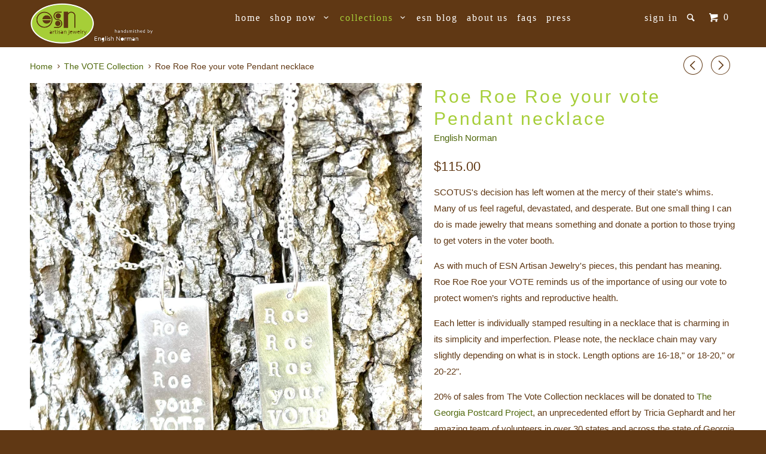

--- FILE ---
content_type: text/html; charset=utf-8
request_url: https://englishnorman.myshopify.com/collections/vote-2020-collection/products/roe-roe-roe-your-vote-pendant-necklace
body_size: 17683
content:
<!DOCTYPE html>
<!--[if lt IE 7 ]><html class="ie ie6" lang="en"> <![endif]-->
<!--[if IE 7 ]><html class="ie ie7" lang="en"> <![endif]-->
<!--[if IE 8 ]><html class="ie ie8" lang="en"> <![endif]-->
<!--[if IE 9 ]><html class="ie ie9" lang="en"> <![endif]-->
<!--[if (gte IE 10)|!(IE)]><!--><html lang="en"> <!--<![endif]-->
  <head>
    <meta charset="utf-8">
    <meta http-equiv="cleartype" content="on">
    <meta name="robots" content="index,follow">

    
    <title>I DISSENT RBG rectangle necklace by English Norman</title>

    
      <meta name="description" content="SCOTUS&#39;s decision has left women at the mercy of their state&#39;s whims. Many of us feel rageful, devastated, and desperate. But one small thing I can do is made jewelry that means something and donate a portion to those trying to get voters in the voter booth.  As with much of ESN Artisan Jewelry&#39;s pieces, this pendant h" />
    

    <!-- Custom Fonts -->
    

    

<meta name="author" content="English Norman">
<meta property="og:url" content="https://englishnorman.myshopify.com/products/roe-roe-roe-your-vote-pendant-necklace">
<meta property="og:site_name" content="English Norman">


  <meta property="og:type" content="product">
  <meta property="og:title" content="Roe Roe Roe your vote Pendant necklace">
  
    <meta property="og:image" content="http://englishnorman.myshopify.com/cdn/shop/products/image_ab741449-3391-4c0c-94b6-21affec3f42a_grande.jpg?v=1664991122">
    <meta property="og:image:secure_url" content="https://englishnorman.myshopify.com/cdn/shop/products/image_ab741449-3391-4c0c-94b6-21affec3f42a_grande.jpg?v=1664991122">
  
  <meta property="og:price:amount" content="115.00">
  <meta property="og:price:currency" content="USD">
  
    
    


  <meta property="og:description" content="SCOTUS&#39;s decision has left women at the mercy of their state&#39;s whims. Many of us feel rageful, devastated, and desperate. But one small thing I can do is made jewelry that means something and donate a portion to those trying to get voters in the voter booth.  As with much of ESN Artisan Jewelry&#39;s pieces, this pendant h">




<meta name="twitter:card" content="summary">

  <meta name="twitter:title" content="Roe Roe Roe your vote Pendant necklace">
  <meta name="twitter:description" content="SCOTUS&#39;s decision has left women at the mercy of their state&#39;s whims. Many of us feel rageful, devastated, and desperate. But one small thing I can do is made jewelry that means something and donate a portion to those trying to get voters in the voter booth.  As with much of ESN Artisan Jewelry&#39;s pieces, this pendant has meaning. Roe Roe Roe your VOTE reminds us of the importance of using our vote to protect women’s rights and reproductive health. Each letter is individually stamped resulting in a necklace that is charming in its simplicity and imperfection. Please note, the necklace chain may vary slightly depending on what is in stock. Length options are 16-18,&quot; or 18-20,&quot; or 20-22&quot;. 20% of sales from The Vote Collection necklaces will be donated to The Georgia Postcard Project, an unprecedented effort by Tricia Gephardt and">
  <meta name="twitter:image" content="https://englishnorman.myshopify.com/cdn/shop/products/image_ab741449-3391-4c0c-94b6-21affec3f42a_medium.jpg?v=1664991122">
  <meta name="twitter:image:width" content="240">
  <meta name="twitter:image:height" content="240">


    
      <link rel="prev" href="/collections/vote-2020-collection/products/when-we-fight-we-win-necklace">
    
    
      <link rel="next" href="/collections/vote-2020-collection/products/i-m-speaking-14k-goldfill-rectangle-necklace">
    

    <!-- Mobile Specific Metas -->
    <meta name="HandheldFriendly" content="True">
    <meta name="MobileOptimized" content="320">
    <meta name="viewport" content="width=device-width,initial-scale=1">

    <!-- Stylesheets for Parallax 2.4 -->
    <link href="//englishnorman.myshopify.com/cdn/shop/t/9/assets/styles.scss.css?v=113652983569189576451674755533" rel="stylesheet" type="text/css" media="all" />
    <link rel="shortcut icon" type="image/x-icon" href="//englishnorman.myshopify.com/cdn/shop/t/9/assets/favicon.png?v=6998795953500073291459184211">
    <link rel="canonical" href="https://englishnorman.myshopify.com/products/roe-roe-roe-your-vote-pendant-necklace" />

    

    <script src="//englishnorman.myshopify.com/cdn/shop/t/9/assets/app.js?v=84565778954840849311460481120" type="text/javascript"></script>
    <script src="//englishnorman.myshopify.com/cdn/shop/t/9/assets/cloudzoom.js?v=143460180462419703841458579406" type="text/javascript"></script>

    <!--[if lte IE 8]>
      <link href="//englishnorman.myshopify.com/cdn/shop/t/9/assets/ie.css?v=175465007136656118751458579411" rel="stylesheet" type="text/css" media="all" />
      <script src="//englishnorman.myshopify.com/cdn/shop/t/9/assets/skrollr.ie.js?v=116292453382836155221458579408" type="text/javascript"></script>
    <![endif]-->

    <script>window.performance && window.performance.mark && window.performance.mark('shopify.content_for_header.start');</script><meta name="google-site-verification" content="unYHMYcGVpv1_BXoBh9GHfW4JyZfRSv4Ml9A0r4NbAo">
<meta id="shopify-digital-wallet" name="shopify-digital-wallet" content="/1557241/digital_wallets/dialog">
<meta name="shopify-checkout-api-token" content="3371d5832e14c01b9ff7d65166f4acd4">
<meta id="in-context-paypal-metadata" data-shop-id="1557241" data-venmo-supported="false" data-environment="production" data-locale="en_US" data-paypal-v4="true" data-currency="USD">
<link rel="alternate" type="application/json+oembed" href="https://englishnorman.myshopify.com/products/roe-roe-roe-your-vote-pendant-necklace.oembed">
<script async="async" src="/checkouts/internal/preloads.js?locale=en-US"></script>
<link rel="preconnect" href="https://shop.app" crossorigin="anonymous">
<script async="async" src="https://shop.app/checkouts/internal/preloads.js?locale=en-US&shop_id=1557241" crossorigin="anonymous"></script>
<script id="apple-pay-shop-capabilities" type="application/json">{"shopId":1557241,"countryCode":"US","currencyCode":"USD","merchantCapabilities":["supports3DS"],"merchantId":"gid:\/\/shopify\/Shop\/1557241","merchantName":"English Norman","requiredBillingContactFields":["postalAddress","email","phone"],"requiredShippingContactFields":["postalAddress","email","phone"],"shippingType":"shipping","supportedNetworks":["visa","masterCard","amex","discover","elo","jcb"],"total":{"type":"pending","label":"English Norman","amount":"1.00"},"shopifyPaymentsEnabled":true,"supportsSubscriptions":true}</script>
<script id="shopify-features" type="application/json">{"accessToken":"3371d5832e14c01b9ff7d65166f4acd4","betas":["rich-media-storefront-analytics"],"domain":"englishnorman.myshopify.com","predictiveSearch":true,"shopId":1557241,"locale":"en"}</script>
<script>var Shopify = Shopify || {};
Shopify.shop = "englishnorman.myshopify.com";
Shopify.locale = "en";
Shopify.currency = {"active":"USD","rate":"1.0"};
Shopify.country = "US";
Shopify.theme = {"name":"Parallax","id":63738821,"schema_name":null,"schema_version":null,"theme_store_id":688,"role":"main"};
Shopify.theme.handle = "null";
Shopify.theme.style = {"id":null,"handle":null};
Shopify.cdnHost = "englishnorman.myshopify.com/cdn";
Shopify.routes = Shopify.routes || {};
Shopify.routes.root = "/";</script>
<script type="module">!function(o){(o.Shopify=o.Shopify||{}).modules=!0}(window);</script>
<script>!function(o){function n(){var o=[];function n(){o.push(Array.prototype.slice.apply(arguments))}return n.q=o,n}var t=o.Shopify=o.Shopify||{};t.loadFeatures=n(),t.autoloadFeatures=n()}(window);</script>
<script>
  window.ShopifyPay = window.ShopifyPay || {};
  window.ShopifyPay.apiHost = "shop.app\/pay";
  window.ShopifyPay.redirectState = null;
</script>
<script id="shop-js-analytics" type="application/json">{"pageType":"product"}</script>
<script defer="defer" async type="module" src="//englishnorman.myshopify.com/cdn/shopifycloud/shop-js/modules/v2/client.init-shop-cart-sync_C5BV16lS.en.esm.js"></script>
<script defer="defer" async type="module" src="//englishnorman.myshopify.com/cdn/shopifycloud/shop-js/modules/v2/chunk.common_CygWptCX.esm.js"></script>
<script type="module">
  await import("//englishnorman.myshopify.com/cdn/shopifycloud/shop-js/modules/v2/client.init-shop-cart-sync_C5BV16lS.en.esm.js");
await import("//englishnorman.myshopify.com/cdn/shopifycloud/shop-js/modules/v2/chunk.common_CygWptCX.esm.js");

  window.Shopify.SignInWithShop?.initShopCartSync?.({"fedCMEnabled":true,"windoidEnabled":true});

</script>
<script>
  window.Shopify = window.Shopify || {};
  if (!window.Shopify.featureAssets) window.Shopify.featureAssets = {};
  window.Shopify.featureAssets['shop-js'] = {"shop-cart-sync":["modules/v2/client.shop-cart-sync_ZFArdW7E.en.esm.js","modules/v2/chunk.common_CygWptCX.esm.js"],"init-fed-cm":["modules/v2/client.init-fed-cm_CmiC4vf6.en.esm.js","modules/v2/chunk.common_CygWptCX.esm.js"],"shop-button":["modules/v2/client.shop-button_tlx5R9nI.en.esm.js","modules/v2/chunk.common_CygWptCX.esm.js"],"shop-cash-offers":["modules/v2/client.shop-cash-offers_DOA2yAJr.en.esm.js","modules/v2/chunk.common_CygWptCX.esm.js","modules/v2/chunk.modal_D71HUcav.esm.js"],"init-windoid":["modules/v2/client.init-windoid_sURxWdc1.en.esm.js","modules/v2/chunk.common_CygWptCX.esm.js"],"shop-toast-manager":["modules/v2/client.shop-toast-manager_ClPi3nE9.en.esm.js","modules/v2/chunk.common_CygWptCX.esm.js"],"init-shop-email-lookup-coordinator":["modules/v2/client.init-shop-email-lookup-coordinator_B8hsDcYM.en.esm.js","modules/v2/chunk.common_CygWptCX.esm.js"],"init-shop-cart-sync":["modules/v2/client.init-shop-cart-sync_C5BV16lS.en.esm.js","modules/v2/chunk.common_CygWptCX.esm.js"],"avatar":["modules/v2/client.avatar_BTnouDA3.en.esm.js"],"pay-button":["modules/v2/client.pay-button_FdsNuTd3.en.esm.js","modules/v2/chunk.common_CygWptCX.esm.js"],"init-customer-accounts":["modules/v2/client.init-customer-accounts_DxDtT_ad.en.esm.js","modules/v2/client.shop-login-button_C5VAVYt1.en.esm.js","modules/v2/chunk.common_CygWptCX.esm.js","modules/v2/chunk.modal_D71HUcav.esm.js"],"init-shop-for-new-customer-accounts":["modules/v2/client.init-shop-for-new-customer-accounts_ChsxoAhi.en.esm.js","modules/v2/client.shop-login-button_C5VAVYt1.en.esm.js","modules/v2/chunk.common_CygWptCX.esm.js","modules/v2/chunk.modal_D71HUcav.esm.js"],"shop-login-button":["modules/v2/client.shop-login-button_C5VAVYt1.en.esm.js","modules/v2/chunk.common_CygWptCX.esm.js","modules/v2/chunk.modal_D71HUcav.esm.js"],"init-customer-accounts-sign-up":["modules/v2/client.init-customer-accounts-sign-up_CPSyQ0Tj.en.esm.js","modules/v2/client.shop-login-button_C5VAVYt1.en.esm.js","modules/v2/chunk.common_CygWptCX.esm.js","modules/v2/chunk.modal_D71HUcav.esm.js"],"shop-follow-button":["modules/v2/client.shop-follow-button_Cva4Ekp9.en.esm.js","modules/v2/chunk.common_CygWptCX.esm.js","modules/v2/chunk.modal_D71HUcav.esm.js"],"checkout-modal":["modules/v2/client.checkout-modal_BPM8l0SH.en.esm.js","modules/v2/chunk.common_CygWptCX.esm.js","modules/v2/chunk.modal_D71HUcav.esm.js"],"lead-capture":["modules/v2/client.lead-capture_Bi8yE_yS.en.esm.js","modules/v2/chunk.common_CygWptCX.esm.js","modules/v2/chunk.modal_D71HUcav.esm.js"],"shop-login":["modules/v2/client.shop-login_D6lNrXab.en.esm.js","modules/v2/chunk.common_CygWptCX.esm.js","modules/v2/chunk.modal_D71HUcav.esm.js"],"payment-terms":["modules/v2/client.payment-terms_CZxnsJam.en.esm.js","modules/v2/chunk.common_CygWptCX.esm.js","modules/v2/chunk.modal_D71HUcav.esm.js"]};
</script>
<script id="__st">var __st={"a":1557241,"offset":-18000,"reqid":"04472948-9ab8-4ef3-8f8d-d30830ccde41-1768735746","pageurl":"englishnorman.myshopify.com\/collections\/vote-2020-collection\/products\/roe-roe-roe-your-vote-pendant-necklace","u":"dc56c3d574a4","p":"product","rtyp":"product","rid":7291912487000};</script>
<script>window.ShopifyPaypalV4VisibilityTracking = true;</script>
<script id="captcha-bootstrap">!function(){'use strict';const t='contact',e='account',n='new_comment',o=[[t,t],['blogs',n],['comments',n],[t,'customer']],c=[[e,'customer_login'],[e,'guest_login'],[e,'recover_customer_password'],[e,'create_customer']],r=t=>t.map((([t,e])=>`form[action*='/${t}']:not([data-nocaptcha='true']) input[name='form_type'][value='${e}']`)).join(','),a=t=>()=>t?[...document.querySelectorAll(t)].map((t=>t.form)):[];function s(){const t=[...o],e=r(t);return a(e)}const i='password',u='form_key',d=['recaptcha-v3-token','g-recaptcha-response','h-captcha-response',i],f=()=>{try{return window.sessionStorage}catch{return}},m='__shopify_v',_=t=>t.elements[u];function p(t,e,n=!1){try{const o=window.sessionStorage,c=JSON.parse(o.getItem(e)),{data:r}=function(t){const{data:e,action:n}=t;return t[m]||n?{data:e,action:n}:{data:t,action:n}}(c);for(const[e,n]of Object.entries(r))t.elements[e]&&(t.elements[e].value=n);n&&o.removeItem(e)}catch(o){console.error('form repopulation failed',{error:o})}}const l='form_type',E='cptcha';function T(t){t.dataset[E]=!0}const w=window,h=w.document,L='Shopify',v='ce_forms',y='captcha';let A=!1;((t,e)=>{const n=(g='f06e6c50-85a8-45c8-87d0-21a2b65856fe',I='https://cdn.shopify.com/shopifycloud/storefront-forms-hcaptcha/ce_storefront_forms_captcha_hcaptcha.v1.5.2.iife.js',D={infoText:'Protected by hCaptcha',privacyText:'Privacy',termsText:'Terms'},(t,e,n)=>{const o=w[L][v],c=o.bindForm;if(c)return c(t,g,e,D).then(n);var r;o.q.push([[t,g,e,D],n]),r=I,A||(h.body.append(Object.assign(h.createElement('script'),{id:'captcha-provider',async:!0,src:r})),A=!0)});var g,I,D;w[L]=w[L]||{},w[L][v]=w[L][v]||{},w[L][v].q=[],w[L][y]=w[L][y]||{},w[L][y].protect=function(t,e){n(t,void 0,e),T(t)},Object.freeze(w[L][y]),function(t,e,n,w,h,L){const[v,y,A,g]=function(t,e,n){const i=e?o:[],u=t?c:[],d=[...i,...u],f=r(d),m=r(i),_=r(d.filter((([t,e])=>n.includes(e))));return[a(f),a(m),a(_),s()]}(w,h,L),I=t=>{const e=t.target;return e instanceof HTMLFormElement?e:e&&e.form},D=t=>v().includes(t);t.addEventListener('submit',(t=>{const e=I(t);if(!e)return;const n=D(e)&&!e.dataset.hcaptchaBound&&!e.dataset.recaptchaBound,o=_(e),c=g().includes(e)&&(!o||!o.value);(n||c)&&t.preventDefault(),c&&!n&&(function(t){try{if(!f())return;!function(t){const e=f();if(!e)return;const n=_(t);if(!n)return;const o=n.value;o&&e.removeItem(o)}(t);const e=Array.from(Array(32),(()=>Math.random().toString(36)[2])).join('');!function(t,e){_(t)||t.append(Object.assign(document.createElement('input'),{type:'hidden',name:u})),t.elements[u].value=e}(t,e),function(t,e){const n=f();if(!n)return;const o=[...t.querySelectorAll(`input[type='${i}']`)].map((({name:t})=>t)),c=[...d,...o],r={};for(const[a,s]of new FormData(t).entries())c.includes(a)||(r[a]=s);n.setItem(e,JSON.stringify({[m]:1,action:t.action,data:r}))}(t,e)}catch(e){console.error('failed to persist form',e)}}(e),e.submit())}));const S=(t,e)=>{t&&!t.dataset[E]&&(n(t,e.some((e=>e===t))),T(t))};for(const o of['focusin','change'])t.addEventListener(o,(t=>{const e=I(t);D(e)&&S(e,y())}));const B=e.get('form_key'),M=e.get(l),P=B&&M;t.addEventListener('DOMContentLoaded',(()=>{const t=y();if(P)for(const e of t)e.elements[l].value===M&&p(e,B);[...new Set([...A(),...v().filter((t=>'true'===t.dataset.shopifyCaptcha))])].forEach((e=>S(e,t)))}))}(h,new URLSearchParams(w.location.search),n,t,e,['guest_login'])})(!0,!0)}();</script>
<script integrity="sha256-4kQ18oKyAcykRKYeNunJcIwy7WH5gtpwJnB7kiuLZ1E=" data-source-attribution="shopify.loadfeatures" defer="defer" src="//englishnorman.myshopify.com/cdn/shopifycloud/storefront/assets/storefront/load_feature-a0a9edcb.js" crossorigin="anonymous"></script>
<script crossorigin="anonymous" defer="defer" src="//englishnorman.myshopify.com/cdn/shopifycloud/storefront/assets/shopify_pay/storefront-65b4c6d7.js?v=20250812"></script>
<script data-source-attribution="shopify.dynamic_checkout.dynamic.init">var Shopify=Shopify||{};Shopify.PaymentButton=Shopify.PaymentButton||{isStorefrontPortableWallets:!0,init:function(){window.Shopify.PaymentButton.init=function(){};var t=document.createElement("script");t.src="https://englishnorman.myshopify.com/cdn/shopifycloud/portable-wallets/latest/portable-wallets.en.js",t.type="module",document.head.appendChild(t)}};
</script>
<script data-source-attribution="shopify.dynamic_checkout.buyer_consent">
  function portableWalletsHideBuyerConsent(e){var t=document.getElementById("shopify-buyer-consent"),n=document.getElementById("shopify-subscription-policy-button");t&&n&&(t.classList.add("hidden"),t.setAttribute("aria-hidden","true"),n.removeEventListener("click",e))}function portableWalletsShowBuyerConsent(e){var t=document.getElementById("shopify-buyer-consent"),n=document.getElementById("shopify-subscription-policy-button");t&&n&&(t.classList.remove("hidden"),t.removeAttribute("aria-hidden"),n.addEventListener("click",e))}window.Shopify?.PaymentButton&&(window.Shopify.PaymentButton.hideBuyerConsent=portableWalletsHideBuyerConsent,window.Shopify.PaymentButton.showBuyerConsent=portableWalletsShowBuyerConsent);
</script>
<script data-source-attribution="shopify.dynamic_checkout.cart.bootstrap">document.addEventListener("DOMContentLoaded",(function(){function t(){return document.querySelector("shopify-accelerated-checkout-cart, shopify-accelerated-checkout")}if(t())Shopify.PaymentButton.init();else{new MutationObserver((function(e,n){t()&&(Shopify.PaymentButton.init(),n.disconnect())})).observe(document.body,{childList:!0,subtree:!0})}}));
</script>
<link id="shopify-accelerated-checkout-styles" rel="stylesheet" media="screen" href="https://englishnorman.myshopify.com/cdn/shopifycloud/portable-wallets/latest/accelerated-checkout-backwards-compat.css" crossorigin="anonymous">
<style id="shopify-accelerated-checkout-cart">
        #shopify-buyer-consent {
  margin-top: 1em;
  display: inline-block;
  width: 100%;
}

#shopify-buyer-consent.hidden {
  display: none;
}

#shopify-subscription-policy-button {
  background: none;
  border: none;
  padding: 0;
  text-decoration: underline;
  font-size: inherit;
  cursor: pointer;
}

#shopify-subscription-policy-button::before {
  box-shadow: none;
}

      </style>

<script>window.performance && window.performance.mark && window.performance.mark('shopify.content_for_header.end');</script>
  <link href="https://monorail-edge.shopifysvc.com" rel="dns-prefetch">
<script>(function(){if ("sendBeacon" in navigator && "performance" in window) {try {var session_token_from_headers = performance.getEntriesByType('navigation')[0].serverTiming.find(x => x.name == '_s').description;} catch {var session_token_from_headers = undefined;}var session_cookie_matches = document.cookie.match(/_shopify_s=([^;]*)/);var session_token_from_cookie = session_cookie_matches && session_cookie_matches.length === 2 ? session_cookie_matches[1] : "";var session_token = session_token_from_headers || session_token_from_cookie || "";function handle_abandonment_event(e) {var entries = performance.getEntries().filter(function(entry) {return /monorail-edge.shopifysvc.com/.test(entry.name);});if (!window.abandonment_tracked && entries.length === 0) {window.abandonment_tracked = true;var currentMs = Date.now();var navigation_start = performance.timing.navigationStart;var payload = {shop_id: 1557241,url: window.location.href,navigation_start,duration: currentMs - navigation_start,session_token,page_type: "product"};window.navigator.sendBeacon("https://monorail-edge.shopifysvc.com/v1/produce", JSON.stringify({schema_id: "online_store_buyer_site_abandonment/1.1",payload: payload,metadata: {event_created_at_ms: currentMs,event_sent_at_ms: currentMs}}));}}window.addEventListener('pagehide', handle_abandonment_event);}}());</script>
<script id="web-pixels-manager-setup">(function e(e,d,r,n,o){if(void 0===o&&(o={}),!Boolean(null===(a=null===(i=window.Shopify)||void 0===i?void 0:i.analytics)||void 0===a?void 0:a.replayQueue)){var i,a;window.Shopify=window.Shopify||{};var t=window.Shopify;t.analytics=t.analytics||{};var s=t.analytics;s.replayQueue=[],s.publish=function(e,d,r){return s.replayQueue.push([e,d,r]),!0};try{self.performance.mark("wpm:start")}catch(e){}var l=function(){var e={modern:/Edge?\/(1{2}[4-9]|1[2-9]\d|[2-9]\d{2}|\d{4,})\.\d+(\.\d+|)|Firefox\/(1{2}[4-9]|1[2-9]\d|[2-9]\d{2}|\d{4,})\.\d+(\.\d+|)|Chrom(ium|e)\/(9{2}|\d{3,})\.\d+(\.\d+|)|(Maci|X1{2}).+ Version\/(15\.\d+|(1[6-9]|[2-9]\d|\d{3,})\.\d+)([,.]\d+|)( \(\w+\)|)( Mobile\/\w+|) Safari\/|Chrome.+OPR\/(9{2}|\d{3,})\.\d+\.\d+|(CPU[ +]OS|iPhone[ +]OS|CPU[ +]iPhone|CPU IPhone OS|CPU iPad OS)[ +]+(15[._]\d+|(1[6-9]|[2-9]\d|\d{3,})[._]\d+)([._]\d+|)|Android:?[ /-](13[3-9]|1[4-9]\d|[2-9]\d{2}|\d{4,})(\.\d+|)(\.\d+|)|Android.+Firefox\/(13[5-9]|1[4-9]\d|[2-9]\d{2}|\d{4,})\.\d+(\.\d+|)|Android.+Chrom(ium|e)\/(13[3-9]|1[4-9]\d|[2-9]\d{2}|\d{4,})\.\d+(\.\d+|)|SamsungBrowser\/([2-9]\d|\d{3,})\.\d+/,legacy:/Edge?\/(1[6-9]|[2-9]\d|\d{3,})\.\d+(\.\d+|)|Firefox\/(5[4-9]|[6-9]\d|\d{3,})\.\d+(\.\d+|)|Chrom(ium|e)\/(5[1-9]|[6-9]\d|\d{3,})\.\d+(\.\d+|)([\d.]+$|.*Safari\/(?![\d.]+ Edge\/[\d.]+$))|(Maci|X1{2}).+ Version\/(10\.\d+|(1[1-9]|[2-9]\d|\d{3,})\.\d+)([,.]\d+|)( \(\w+\)|)( Mobile\/\w+|) Safari\/|Chrome.+OPR\/(3[89]|[4-9]\d|\d{3,})\.\d+\.\d+|(CPU[ +]OS|iPhone[ +]OS|CPU[ +]iPhone|CPU IPhone OS|CPU iPad OS)[ +]+(10[._]\d+|(1[1-9]|[2-9]\d|\d{3,})[._]\d+)([._]\d+|)|Android:?[ /-](13[3-9]|1[4-9]\d|[2-9]\d{2}|\d{4,})(\.\d+|)(\.\d+|)|Mobile Safari.+OPR\/([89]\d|\d{3,})\.\d+\.\d+|Android.+Firefox\/(13[5-9]|1[4-9]\d|[2-9]\d{2}|\d{4,})\.\d+(\.\d+|)|Android.+Chrom(ium|e)\/(13[3-9]|1[4-9]\d|[2-9]\d{2}|\d{4,})\.\d+(\.\d+|)|Android.+(UC? ?Browser|UCWEB|U3)[ /]?(15\.([5-9]|\d{2,})|(1[6-9]|[2-9]\d|\d{3,})\.\d+)\.\d+|SamsungBrowser\/(5\.\d+|([6-9]|\d{2,})\.\d+)|Android.+MQ{2}Browser\/(14(\.(9|\d{2,})|)|(1[5-9]|[2-9]\d|\d{3,})(\.\d+|))(\.\d+|)|K[Aa][Ii]OS\/(3\.\d+|([4-9]|\d{2,})\.\d+)(\.\d+|)/},d=e.modern,r=e.legacy,n=navigator.userAgent;return n.match(d)?"modern":n.match(r)?"legacy":"unknown"}(),u="modern"===l?"modern":"legacy",c=(null!=n?n:{modern:"",legacy:""})[u],f=function(e){return[e.baseUrl,"/wpm","/b",e.hashVersion,"modern"===e.buildTarget?"m":"l",".js"].join("")}({baseUrl:d,hashVersion:r,buildTarget:u}),m=function(e){var d=e.version,r=e.bundleTarget,n=e.surface,o=e.pageUrl,i=e.monorailEndpoint;return{emit:function(e){var a=e.status,t=e.errorMsg,s=(new Date).getTime(),l=JSON.stringify({metadata:{event_sent_at_ms:s},events:[{schema_id:"web_pixels_manager_load/3.1",payload:{version:d,bundle_target:r,page_url:o,status:a,surface:n,error_msg:t},metadata:{event_created_at_ms:s}}]});if(!i)return console&&console.warn&&console.warn("[Web Pixels Manager] No Monorail endpoint provided, skipping logging."),!1;try{return self.navigator.sendBeacon.bind(self.navigator)(i,l)}catch(e){}var u=new XMLHttpRequest;try{return u.open("POST",i,!0),u.setRequestHeader("Content-Type","text/plain"),u.send(l),!0}catch(e){return console&&console.warn&&console.warn("[Web Pixels Manager] Got an unhandled error while logging to Monorail."),!1}}}}({version:r,bundleTarget:l,surface:e.surface,pageUrl:self.location.href,monorailEndpoint:e.monorailEndpoint});try{o.browserTarget=l,function(e){var d=e.src,r=e.async,n=void 0===r||r,o=e.onload,i=e.onerror,a=e.sri,t=e.scriptDataAttributes,s=void 0===t?{}:t,l=document.createElement("script"),u=document.querySelector("head"),c=document.querySelector("body");if(l.async=n,l.src=d,a&&(l.integrity=a,l.crossOrigin="anonymous"),s)for(var f in s)if(Object.prototype.hasOwnProperty.call(s,f))try{l.dataset[f]=s[f]}catch(e){}if(o&&l.addEventListener("load",o),i&&l.addEventListener("error",i),u)u.appendChild(l);else{if(!c)throw new Error("Did not find a head or body element to append the script");c.appendChild(l)}}({src:f,async:!0,onload:function(){if(!function(){var e,d;return Boolean(null===(d=null===(e=window.Shopify)||void 0===e?void 0:e.analytics)||void 0===d?void 0:d.initialized)}()){var d=window.webPixelsManager.init(e)||void 0;if(d){var r=window.Shopify.analytics;r.replayQueue.forEach((function(e){var r=e[0],n=e[1],o=e[2];d.publishCustomEvent(r,n,o)})),r.replayQueue=[],r.publish=d.publishCustomEvent,r.visitor=d.visitor,r.initialized=!0}}},onerror:function(){return m.emit({status:"failed",errorMsg:"".concat(f," has failed to load")})},sri:function(e){var d=/^sha384-[A-Za-z0-9+/=]+$/;return"string"==typeof e&&d.test(e)}(c)?c:"",scriptDataAttributes:o}),m.emit({status:"loading"})}catch(e){m.emit({status:"failed",errorMsg:(null==e?void 0:e.message)||"Unknown error"})}}})({shopId: 1557241,storefrontBaseUrl: "https://englishnorman.myshopify.com",extensionsBaseUrl: "https://extensions.shopifycdn.com/cdn/shopifycloud/web-pixels-manager",monorailEndpoint: "https://monorail-edge.shopifysvc.com/unstable/produce_batch",surface: "storefront-renderer",enabledBetaFlags: ["2dca8a86"],webPixelsConfigList: [{"id":"426573912","configuration":"{\"config\":\"{\\\"pixel_id\\\":\\\"GT-WRGZSMS\\\",\\\"target_country\\\":\\\"US\\\",\\\"gtag_events\\\":[{\\\"type\\\":\\\"purchase\\\",\\\"action_label\\\":\\\"MC-JS94LDGFMC\\\"},{\\\"type\\\":\\\"page_view\\\",\\\"action_label\\\":\\\"MC-JS94LDGFMC\\\"},{\\\"type\\\":\\\"view_item\\\",\\\"action_label\\\":\\\"MC-JS94LDGFMC\\\"}],\\\"enable_monitoring_mode\\\":false}\"}","eventPayloadVersion":"v1","runtimeContext":"OPEN","scriptVersion":"b2a88bafab3e21179ed38636efcd8a93","type":"APP","apiClientId":1780363,"privacyPurposes":[],"dataSharingAdjustments":{"protectedCustomerApprovalScopes":["read_customer_address","read_customer_email","read_customer_name","read_customer_personal_data","read_customer_phone"]}},{"id":"86769752","eventPayloadVersion":"v1","runtimeContext":"LAX","scriptVersion":"1","type":"CUSTOM","privacyPurposes":["ANALYTICS"],"name":"Google Analytics tag (migrated)"},{"id":"shopify-app-pixel","configuration":"{}","eventPayloadVersion":"v1","runtimeContext":"STRICT","scriptVersion":"0450","apiClientId":"shopify-pixel","type":"APP","privacyPurposes":["ANALYTICS","MARKETING"]},{"id":"shopify-custom-pixel","eventPayloadVersion":"v1","runtimeContext":"LAX","scriptVersion":"0450","apiClientId":"shopify-pixel","type":"CUSTOM","privacyPurposes":["ANALYTICS","MARKETING"]}],isMerchantRequest: false,initData: {"shop":{"name":"English Norman","paymentSettings":{"currencyCode":"USD"},"myshopifyDomain":"englishnorman.myshopify.com","countryCode":"US","storefrontUrl":"https:\/\/englishnorman.myshopify.com"},"customer":null,"cart":null,"checkout":null,"productVariants":[{"price":{"amount":115.0,"currencyCode":"USD"},"product":{"title":"Roe Roe Roe your vote Pendant necklace","vendor":"English Norman","id":"7291912487000","untranslatedTitle":"Roe Roe Roe your vote Pendant necklace","url":"\/products\/roe-roe-roe-your-vote-pendant-necklace","type":""},"id":"40124223062104","image":{"src":"\/\/englishnorman.myshopify.com\/cdn\/shop\/products\/image_ab741449-3391-4c0c-94b6-21affec3f42a.jpg?v=1664991122"},"sku":"","title":"Default Title","untranslatedTitle":"Default Title"}],"purchasingCompany":null},},"https://englishnorman.myshopify.com/cdn","fcfee988w5aeb613cpc8e4bc33m6693e112",{"modern":"","legacy":""},{"shopId":"1557241","storefrontBaseUrl":"https:\/\/englishnorman.myshopify.com","extensionBaseUrl":"https:\/\/extensions.shopifycdn.com\/cdn\/shopifycloud\/web-pixels-manager","surface":"storefront-renderer","enabledBetaFlags":"[\"2dca8a86\"]","isMerchantRequest":"false","hashVersion":"fcfee988w5aeb613cpc8e4bc33m6693e112","publish":"custom","events":"[[\"page_viewed\",{}],[\"product_viewed\",{\"productVariant\":{\"price\":{\"amount\":115.0,\"currencyCode\":\"USD\"},\"product\":{\"title\":\"Roe Roe Roe your vote Pendant necklace\",\"vendor\":\"English Norman\",\"id\":\"7291912487000\",\"untranslatedTitle\":\"Roe Roe Roe your vote Pendant necklace\",\"url\":\"\/products\/roe-roe-roe-your-vote-pendant-necklace\",\"type\":\"\"},\"id\":\"40124223062104\",\"image\":{\"src\":\"\/\/englishnorman.myshopify.com\/cdn\/shop\/products\/image_ab741449-3391-4c0c-94b6-21affec3f42a.jpg?v=1664991122\"},\"sku\":\"\",\"title\":\"Default Title\",\"untranslatedTitle\":\"Default Title\"}}]]"});</script><script>
  window.ShopifyAnalytics = window.ShopifyAnalytics || {};
  window.ShopifyAnalytics.meta = window.ShopifyAnalytics.meta || {};
  window.ShopifyAnalytics.meta.currency = 'USD';
  var meta = {"product":{"id":7291912487000,"gid":"gid:\/\/shopify\/Product\/7291912487000","vendor":"English Norman","type":"","handle":"roe-roe-roe-your-vote-pendant-necklace","variants":[{"id":40124223062104,"price":11500,"name":"Roe Roe Roe your vote Pendant necklace","public_title":null,"sku":""}],"remote":false},"page":{"pageType":"product","resourceType":"product","resourceId":7291912487000,"requestId":"04472948-9ab8-4ef3-8f8d-d30830ccde41-1768735746"}};
  for (var attr in meta) {
    window.ShopifyAnalytics.meta[attr] = meta[attr];
  }
</script>
<script class="analytics">
  (function () {
    var customDocumentWrite = function(content) {
      var jquery = null;

      if (window.jQuery) {
        jquery = window.jQuery;
      } else if (window.Checkout && window.Checkout.$) {
        jquery = window.Checkout.$;
      }

      if (jquery) {
        jquery('body').append(content);
      }
    };

    var hasLoggedConversion = function(token) {
      if (token) {
        return document.cookie.indexOf('loggedConversion=' + token) !== -1;
      }
      return false;
    }

    var setCookieIfConversion = function(token) {
      if (token) {
        var twoMonthsFromNow = new Date(Date.now());
        twoMonthsFromNow.setMonth(twoMonthsFromNow.getMonth() + 2);

        document.cookie = 'loggedConversion=' + token + '; expires=' + twoMonthsFromNow;
      }
    }

    var trekkie = window.ShopifyAnalytics.lib = window.trekkie = window.trekkie || [];
    if (trekkie.integrations) {
      return;
    }
    trekkie.methods = [
      'identify',
      'page',
      'ready',
      'track',
      'trackForm',
      'trackLink'
    ];
    trekkie.factory = function(method) {
      return function() {
        var args = Array.prototype.slice.call(arguments);
        args.unshift(method);
        trekkie.push(args);
        return trekkie;
      };
    };
    for (var i = 0; i < trekkie.methods.length; i++) {
      var key = trekkie.methods[i];
      trekkie[key] = trekkie.factory(key);
    }
    trekkie.load = function(config) {
      trekkie.config = config || {};
      trekkie.config.initialDocumentCookie = document.cookie;
      var first = document.getElementsByTagName('script')[0];
      var script = document.createElement('script');
      script.type = 'text/javascript';
      script.onerror = function(e) {
        var scriptFallback = document.createElement('script');
        scriptFallback.type = 'text/javascript';
        scriptFallback.onerror = function(error) {
                var Monorail = {
      produce: function produce(monorailDomain, schemaId, payload) {
        var currentMs = new Date().getTime();
        var event = {
          schema_id: schemaId,
          payload: payload,
          metadata: {
            event_created_at_ms: currentMs,
            event_sent_at_ms: currentMs
          }
        };
        return Monorail.sendRequest("https://" + monorailDomain + "/v1/produce", JSON.stringify(event));
      },
      sendRequest: function sendRequest(endpointUrl, payload) {
        // Try the sendBeacon API
        if (window && window.navigator && typeof window.navigator.sendBeacon === 'function' && typeof window.Blob === 'function' && !Monorail.isIos12()) {
          var blobData = new window.Blob([payload], {
            type: 'text/plain'
          });

          if (window.navigator.sendBeacon(endpointUrl, blobData)) {
            return true;
          } // sendBeacon was not successful

        } // XHR beacon

        var xhr = new XMLHttpRequest();

        try {
          xhr.open('POST', endpointUrl);
          xhr.setRequestHeader('Content-Type', 'text/plain');
          xhr.send(payload);
        } catch (e) {
          console.log(e);
        }

        return false;
      },
      isIos12: function isIos12() {
        return window.navigator.userAgent.lastIndexOf('iPhone; CPU iPhone OS 12_') !== -1 || window.navigator.userAgent.lastIndexOf('iPad; CPU OS 12_') !== -1;
      }
    };
    Monorail.produce('monorail-edge.shopifysvc.com',
      'trekkie_storefront_load_errors/1.1',
      {shop_id: 1557241,
      theme_id: 63738821,
      app_name: "storefront",
      context_url: window.location.href,
      source_url: "//englishnorman.myshopify.com/cdn/s/trekkie.storefront.cd680fe47e6c39ca5d5df5f0a32d569bc48c0f27.min.js"});

        };
        scriptFallback.async = true;
        scriptFallback.src = '//englishnorman.myshopify.com/cdn/s/trekkie.storefront.cd680fe47e6c39ca5d5df5f0a32d569bc48c0f27.min.js';
        first.parentNode.insertBefore(scriptFallback, first);
      };
      script.async = true;
      script.src = '//englishnorman.myshopify.com/cdn/s/trekkie.storefront.cd680fe47e6c39ca5d5df5f0a32d569bc48c0f27.min.js';
      first.parentNode.insertBefore(script, first);
    };
    trekkie.load(
      {"Trekkie":{"appName":"storefront","development":false,"defaultAttributes":{"shopId":1557241,"isMerchantRequest":null,"themeId":63738821,"themeCityHash":"14915229041012874684","contentLanguage":"en","currency":"USD","eventMetadataId":"af56a5f1-5c68-4f64-9c7a-d9ed760d2f67"},"isServerSideCookieWritingEnabled":true,"monorailRegion":"shop_domain","enabledBetaFlags":["65f19447"]},"Session Attribution":{},"S2S":{"facebookCapiEnabled":false,"source":"trekkie-storefront-renderer","apiClientId":580111}}
    );

    var loaded = false;
    trekkie.ready(function() {
      if (loaded) return;
      loaded = true;

      window.ShopifyAnalytics.lib = window.trekkie;

      var originalDocumentWrite = document.write;
      document.write = customDocumentWrite;
      try { window.ShopifyAnalytics.merchantGoogleAnalytics.call(this); } catch(error) {};
      document.write = originalDocumentWrite;

      window.ShopifyAnalytics.lib.page(null,{"pageType":"product","resourceType":"product","resourceId":7291912487000,"requestId":"04472948-9ab8-4ef3-8f8d-d30830ccde41-1768735746","shopifyEmitted":true});

      var match = window.location.pathname.match(/checkouts\/(.+)\/(thank_you|post_purchase)/)
      var token = match? match[1]: undefined;
      if (!hasLoggedConversion(token)) {
        setCookieIfConversion(token);
        window.ShopifyAnalytics.lib.track("Viewed Product",{"currency":"USD","variantId":40124223062104,"productId":7291912487000,"productGid":"gid:\/\/shopify\/Product\/7291912487000","name":"Roe Roe Roe your vote Pendant necklace","price":"115.00","sku":"","brand":"English Norman","variant":null,"category":"","nonInteraction":true,"remote":false},undefined,undefined,{"shopifyEmitted":true});
      window.ShopifyAnalytics.lib.track("monorail:\/\/trekkie_storefront_viewed_product\/1.1",{"currency":"USD","variantId":40124223062104,"productId":7291912487000,"productGid":"gid:\/\/shopify\/Product\/7291912487000","name":"Roe Roe Roe your vote Pendant necklace","price":"115.00","sku":"","brand":"English Norman","variant":null,"category":"","nonInteraction":true,"remote":false,"referer":"https:\/\/englishnorman.myshopify.com\/collections\/vote-2020-collection\/products\/roe-roe-roe-your-vote-pendant-necklace"});
      }
    });


        var eventsListenerScript = document.createElement('script');
        eventsListenerScript.async = true;
        eventsListenerScript.src = "//englishnorman.myshopify.com/cdn/shopifycloud/storefront/assets/shop_events_listener-3da45d37.js";
        document.getElementsByTagName('head')[0].appendChild(eventsListenerScript);

})();</script>
  <script>
  if (!window.ga || (window.ga && typeof window.ga !== 'function')) {
    window.ga = function ga() {
      (window.ga.q = window.ga.q || []).push(arguments);
      if (window.Shopify && window.Shopify.analytics && typeof window.Shopify.analytics.publish === 'function') {
        window.Shopify.analytics.publish("ga_stub_called", {}, {sendTo: "google_osp_migration"});
      }
      console.error("Shopify's Google Analytics stub called with:", Array.from(arguments), "\nSee https://help.shopify.com/manual/promoting-marketing/pixels/pixel-migration#google for more information.");
    };
    if (window.Shopify && window.Shopify.analytics && typeof window.Shopify.analytics.publish === 'function') {
      window.Shopify.analytics.publish("ga_stub_initialized", {}, {sendTo: "google_osp_migration"});
    }
  }
</script>
<script
  defer
  src="https://englishnorman.myshopify.com/cdn/shopifycloud/perf-kit/shopify-perf-kit-3.0.4.min.js"
  data-application="storefront-renderer"
  data-shop-id="1557241"
  data-render-region="gcp-us-central1"
  data-page-type="product"
  data-theme-instance-id="63738821"
  data-theme-name=""
  data-theme-version=""
  data-monorail-region="shop_domain"
  data-resource-timing-sampling-rate="10"
  data-shs="true"
  data-shs-beacon="true"
  data-shs-export-with-fetch="true"
  data-shs-logs-sample-rate="1"
  data-shs-beacon-endpoint="https://englishnorman.myshopify.com/api/collect"
></script>
</head>
  
  <body class="product ">
    <div id="content_wrapper">
      
      <div>
        <div id="header" class="mm-fixed-top">
          <a href="#nav" class="icon-menu"><span>Menu</span></a>
          <a href="https://englishnorman.myshopify.com" title="English Norman" class="mobile_logo logo">
            
              <img src="//englishnorman.myshopify.com/cdn/shop/t/9/assets/logo.png?v=57251035826641123001459565812" alt="English Norman" data-src="//englishnorman.myshopify.com/cdn/shop/t/9/assets/logo.png?v=57251035826641123001459565812"  />
            
          </a>
          <a href="#cart" class="icon-cart right"><span>0</span></a>
        </div>

        <div class="hidden">
          <div id="nav">
            <ul>
              
                
                  <li ><a href="/">home</a></li>
                
              
                
                  <li ><a href="/collections/all">shop now</a>
                    <ul>
                      
                        
                          <li ><a href="/collections/earings/earrings">earrings</a></li>
                        
                      
                        
                          <li ><a href="/collections/jingle-jangle-bangle/bangle">bangles</a></li>
                        
                      
                        
                          <li ><a href="/collections/necklaces/necklace">necklaces</a></li>
                        
                      
                        
                          <li ><a href="/collections/the-name-collection">personalized</a></li>
                        
                      
                    </ul>
                  </li>
                
              
                
                  <li ><a href="/collections">collections</a>
                    <ul>
                      
                        
                          <li class="Selected"><a href="/collections/vote-2020-collection">Vote 2020 Collection</a></li>
                        
                      
                        
                          <li ><a href="/collections/the-name-collection">The Name Collection</a></li>
                        
                      
                        
                          <li ><a href="/collections/twizzles">The Twizzle Collection</a></li>
                        
                      
                        
                          <li ><a href="/collections/jingle-jangle-bangle">Jingle Jangle Bangle</a></li>
                        
                      
                        
                          <li ><a href="/collections/the-gold-series">Heart of Gold Series</a></li>
                        
                      
                        
                          <li ><a href="/collections/the-encapsulated-series">The Encapsulated Collection</a></li>
                        
                      
                        
                          <li ><a href="/collections/reef-ripples">Reef Ripples Series</a></li>
                        
                      
                        
                          <li ><a href="/collections/shooting-star-collection">Shooting Star Collection</a></li>
                        
                      
                    </ul>
                  </li>
                
              
                
                  <li ><a href="/blogs/news">esn blog</a></li>
                
              
                
                  <li ><a href="/pages/contact">about us</a></li>
                
              
                
                  <li ><a href="/pages/locations">FAQs</a></li>
                
              
                
                  <li ><a href="/pages/press">press</a></li>
                
              
              
                
                  <li>
                    <a href="/account/login" id="customer_login_link">Sign in</a>
                  </li>
                
              
            </ul>
          </div>

          <form action="/checkout" method="post" id="cart">
            <ul data-money-format="${{amount}}" data-shop-currency="USD" data-shop-name="English Norman">
              <li class="mm-subtitle"><a class="continue ss-icon" href="#cart">&#x2421;</a></li>

              
                <li class="empty_cart">Your Cart is Empty</li>
              
            </ul>
          </form>
        </div>

        <div class="header is-absolute   header_bar">
          <div class="container">
            <div class="three columns logo">
              <a href="https://englishnorman.myshopify.com" title="English Norman">
                
                  <img src="//englishnorman.myshopify.com/cdn/shop/t/9/assets/logo.png?v=57251035826641123001459565812"  alt="English Norman" data-src="//englishnorman.myshopify.com/cdn/shop/t/9/assets/logo.png?v=57251035826641123001459565812"  />
                
              </a>
            </div>

            <div class="thirteen columns nav mobile_hidden">
              <ul class="menu right">
                
                
                  <li>
                    <a href="/account" title="My Account ">Sign in</a>
                  </li>
                
                
                  <li class="search">
                    <a href="/search" title="Search" class="icon-search" id="search-toggle"></a>
                  </li>
                
                <li class="cart">
                  <a href="#cart" class="icon-cart cart-button"><span>0</span></a>
                </li>
              </ul>

              <ul class="menu center">
                
                  
                    <li><a href="/" class="top-link ">home</a></li>
                  
                
                  

                    
                    
                    
                    

                    <li><a href="/collections/all" class="sub-menu  ">shop now
                      &nbsp;<span class="icon-down-arrow"></span></a>
                      <div class="dropdown animated fadeIn ">
                        <div class="dropdown_links clearfix">
                          <ul>
                            
                            
                            
                              
                              <li><a href="/collections/earings/earrings">earrings</a></li>
                              

                              
                            
                              
                              <li><a href="/collections/jingle-jangle-bangle/bangle">bangles</a></li>
                              

                              
                            
                              
                              <li><a href="/collections/necklaces/necklace">necklaces</a></li>
                              

                              
                            
                              
                              <li><a href="/collections/the-name-collection">personalized</a></li>
                              

                              
                            
                          </ul>
                        </div>
                      </div>
                    </li>
                  
                
                  

                    
                    
                    
                    

                    <li><a href="/collections" class="sub-menu  active">collections
                      &nbsp;<span class="icon-down-arrow"></span></a>
                      <div class="dropdown animated fadeIn dropdown-wide">
                        <div class="dropdown_links clearfix">
                          <ul>
                            
                            
                            
                              
                              <li><a href="/collections/vote-2020-collection">Vote 2020 Collection</a></li>
                              

                              
                            
                              
                              <li><a href="/collections/the-name-collection">The Name Collection</a></li>
                              

                              
                            
                              
                              <li><a href="/collections/twizzles">The Twizzle Collection</a></li>
                              

                              
                            
                              
                              <li><a href="/collections/jingle-jangle-bangle">Jingle Jangle Bangle</a></li>
                              

                              
                            
                              
                              <li><a href="/collections/the-gold-series">Heart of Gold Series</a></li>
                              

                              
                            
                              
                              <li><a href="/collections/the-encapsulated-series">The Encapsulated Collection</a></li>
                              

                              
                            
                              
                              <li><a href="/collections/reef-ripples">Reef Ripples Series</a></li>
                              

                              
                            
                              
                              <li><a href="/collections/shooting-star-collection">Shooting Star Collection</a></li>
                              

                              
                                
                                </ul>
                                <ul>
                              
                            
                          </ul>
                        </div>
                      </div>
                    </li>
                  
                
                  
                    <li><a href="/blogs/news" class="top-link ">esn blog</a></li>
                  
                
                  
                    <li><a href="/pages/contact" class="top-link ">about us</a></li>
                  
                
                  
                    <li><a href="/pages/locations" class="top-link ">FAQs</a></li>
                  
                
                  
                    <li><a href="/pages/press" class="top-link ">press</a></li>
                  
                
              </ul>
            </div>
          </div>
        </div>


        
          <div class="container main content">
        

        
          <div class="sixteen columns">
  <div class="clearfix breadcrumb">
    <div class="nav_arrows">
      
        <a href="/collections/vote-2020-collection/products/when-we-fight-we-win-necklace" title="Previous" class="ss-icon prev">&#x25C5;</a>
      

      
        <a href="/collections/vote-2020-collection/products/i-m-speaking-14k-goldfill-rectangle-necklace" title="Next" class="ss-icon next">&#x25BB;</a>
      
    </div>

    
      <div class="breadcrumb_text" itemscope itemtype="http://schema.org/BreadcrumbList">
        <span itemprop="itemListElement" itemscope itemtype="http://schema.org/ListItem"><a href="https://englishnorman.myshopify.com" title="English Norman" itemprop="item"><span itemprop="name">Home</span></a></span> 
        &nbsp;<span class="icon-right-arrow"></span>
        <span itemprop="itemListElement" itemscope itemtype="http://schema.org/ListItem">
          
            <a href="/collections/vote-2020-collection" title="The VOTE Collection" itemprop="item"><span itemprop="name">The VOTE Collection</span></a>
          
        </span>
        &nbsp;<span class="icon-right-arrow"></span>
        Roe Roe Roe your vote Pendant necklace
      </div>
    
  </div>
</div>


  <div class="sixteen columns">
    <div class="product-7291912487000">


	<div class="section product_section clearfix" itemscope itemtype="http://schema.org/Product">
	             
    <div class="nine columns alpha ">
      

<div class="flexslider product_gallery product-7291912487000-gallery product_slider ">
  <ul class="slides">
    
      <li data-thumb="//englishnorman.myshopify.com/cdn/shop/products/image_ab741449-3391-4c0c-94b6-21affec3f42a_1024x1024.jpg?v=1664991122" data-title="Roe Roe Roe your vote Pendant necklace">
        
          <a href="//englishnorman.myshopify.com/cdn/shop/products/image_ab741449-3391-4c0c-94b6-21affec3f42a.jpg?v=1664991122" class="fancybox" data-fancybox-group="7291912487000" title="Roe Roe Roe your vote Pendant necklace">
            <img src="//englishnorman.myshopify.com/cdn/shop/t/9/assets/loader.gif?v=38408244440897529091458579407" data-src="//englishnorman.myshopify.com/cdn/shop/products/image_ab741449-3391-4c0c-94b6-21affec3f42a_1024x1024.jpg?v=1664991122" data-src-retina="//englishnorman.myshopify.com/cdn/shop/products/image_ab741449-3391-4c0c-94b6-21affec3f42a_2048x2048.jpg?v=1664991122" alt="Roe Roe Roe your vote Pendant necklace" data-index="0" data-image-id="29976280891480" data-cloudzoom="zoomImage: '//englishnorman.myshopify.com/cdn/shop/products/image_ab741449-3391-4c0c-94b6-21affec3f42a.jpg?v=1664991122', tintColor: '#ffffff', zoomPosition: 'inside', zoomOffsetX: 0, touchStartDelay: 250" class="cloudzoom featured_image" />
          </a>
        
      </li>
    
  </ul>
</div>
&nbsp;
    </div>

    <div class="seven columns omega">
      
      
      
      <h1 class="product_name" itemprop="name">Roe Roe Roe your vote Pendant necklace</h1>
      
        <p class="vendor">
          <span itemprop="brand"><a href="/collections/vendors?q=English%20Norman" title="English Norman">English Norman</a></span>
        </p>
      

      
      
      

      
        <p class="modal_price" itemprop="offers" itemscope itemtype="http://schema.org/Offer">
          <meta itemprop="priceCurrency" content="USD" />
          <meta itemprop="seller" content="English Norman" />
          <link itemprop="availability" href="http://schema.org/InStock">
          <meta itemprop="itemCondition" content="New" />

          <span class="sold_out"></span>
          <span itemprop="price" content="115.00" class="">
            <span class="current_price">
              
                 
                  $115.00 
                
              
            </span>
          </span>
          <span class="was_price">
          
          </span>
        </p>
        
          
  <div class="notify_form notify-form-7291912487000" id="notify-form-7291912487000" style="display:none">
    <p class="message"></p>
    <form method="post" action="/contact#contact_form" id="contact_form" accept-charset="UTF-8" class="contact-form"><input type="hidden" name="form_type" value="contact" /><input type="hidden" name="utf8" value="✓" />
      
        <p>
          <label for="contact[email]">Notify me when this product is available:</label>
          
          
            <input required type="email" class="notify_email" name="contact[email]" id="contact[email]" placeholder="Enter your email address..." value="" />
          
          
          <input type="hidden" name="contact[body]" class="notify_form_message" data-body="Please notify me when Roe Roe Roe your vote Pendant necklace becomes available - https://englishnorman.myshopify.com/products/roe-roe-roe-your-vote-pendant-necklace" value="Please notify me when Roe Roe Roe your vote Pendant necklace becomes available - https://englishnorman.myshopify.com/products/roe-roe-roe-your-vote-pendant-necklace" />
          <input class="action_button" type="submit" value="Send" style="margin-bottom:0px" />    
        </p>
      
    </form>
  </div>

      

      
        
         <div class="description" itemprop="description">
           <p>SCOTUS's decision has left women at the mercy of their state's whims. Many of us feel rageful, devastated, and desperate. But one small thing I can do is made jewelry that means something and donate a portion to those trying to get voters in the voter booth. </p>
<p>As with much of ESN Artisan Jewelry's pieces, this pendant has meaning. Roe Roe Roe your VOTE reminds us of the importance of using our vote to protect women’s rights and reproductive health.</p>
<p>Each letter is individually stamped resulting in a necklace that is charming in its simplicity and imperfection. Please note, the necklace chain may vary slightly depending on what is in stock. Length options are 16-18," or 18-20," or 20-22".</p>
<p><span>20% of sales from The Vote Collection necklaces will be donated to </span><span></span><a title="The Georgia Postcard Project" href="https://www.gapostcard.org" target="_blank" rel="noopener noreferrer">The Georgia Postcard Project</a><span>, an unprecedented effort by Tricia Gephardt and her amazing team of volunteers in over 30 states and across the state of Georgia to remind people that each voice and VOTE matters. In 2020, the Project mailed more than 1 million postcards to educate and protect Georgia voters resulting in Georgia turning blue. Find them on FB at </span><span></span><a title="Georgia Postcard Project" href="https://www.facebook.com/groups/georgiapostcardproject" target="_blank" rel="noopener noreferrer">Georgia Postcard Project</a><span>, and IG at @georgiapostcardproject.</span></p>
<p> Each piece is designed and handcrafted by the artist in her Atlanta, GA studio. Design copyrighted by ESN Artisan Jewelry, 1997-2024.</p>
         </div>
       
      

      
        
  <form action="/cart/add" method="post" class="clearfix product_form" data-money-format="${{amount}}" data-shop-currency="USD" id="product-form-7291912487000">
    
    
    
    
      <input type="hidden" name="id" value="40124223062104" />
    

    

    
    <div class="purchase clearfix ">
      

      
      <button type="submit" name="add" class="action_button add_to_cart" data-label="Add to Cart"><span class="text">Add to Cart</span></button>
    </div>  
  </form>

  

        

      

      
       <hr />
      
     
      <div class="meta">
        
          <div class="share-button"></div>
        
        
        
          <p>
            <span class="label">Collections:</span> 
            <span>
             
               <a href="/collections/necklaces" title="necklaces">necklaces</a>, 
             
               <a href="/collections/vote-2020-collection" title="The VOTE Collection">The VOTE Collection</a> 
             
           </span>
         </p>
        
      
        
           <p>
             
               
                 <span class="label">Category:</span> 
               

               
                 <span>
                   <a href="/collections/vote-2020-collection/idissent" title="Products tagged #idissent">#idissent</a>,
                 </span>
                
             
               

               
                 <span>
                   <a href="/collections/vote-2020-collection/thenotoriousrbg" title="Products tagged #thenotoriousrbg">#thenotoriousrbg</a>,
                 </span>
                
             
               

               
                 <span>
                   <a href="/collections/vote-2020-collection/vote" title="Products tagged #vote">#vote</a>,
                 </span>
                
             
               

               
                 <span>
                   <a href="/collections/vote-2020-collection/artisan" title="Products tagged artisan">artisan</a>,
                 </span>
                
             
               

               
                 <span>
                   <a href="/collections/vote-2020-collection/english-norman" title="Products tagged English norman">English norman</a>,
                 </span>
                
             
               

               
                 <span>
                   <a href="/collections/vote-2020-collection/englishnorman" title="Products tagged englishnorman">englishnorman</a>,
                 </span>
                
             
               

               
                 <span>
                   <a href="/collections/vote-2020-collection/handcrafted-jewelry" title="Products tagged handcrafted jewelry">handcrafted jewelry</a>,
                 </span>
                
             
               

               
                 <span>
                   <a href="/collections/vote-2020-collection/handsmithed" title="Products tagged handsmithed">handsmithed</a>,
                 </span>
                
             
               

               
                 <span>
                   <a href="/collections/vote-2020-collection/i-dissent" title="Products tagged I dissent">I dissent</a>,
                 </span>
                
             
               

               
                 <span>
                   <a href="/collections/vote-2020-collection/im-speaking" title="Products tagged I&#39;m speaking">I'm speaking</a>,
                 </span>
                
             
               

               
                 <span>
                   <a href="/collections/vote-2020-collection/rbg" title="Products tagged rbg">rbg</a>,
                 </span>
                
             
               

               
                 <span>
                   <a href="/collections/vote-2020-collection/ruth-bader-ginsburg" title="Products tagged ruth bader ginsburg">ruth bader ginsburg</a>,
                 </span>
                
             
               

               
                 <span>
                   <a href="/collections/vote-2020-collection/shopatllocal" title="Products tagged shopatllocal">shopatllocal</a>,
                 </span>
                
             
               

               
                 <span>
                   <a href="/collections/vote-2020-collection/shopsmall" title="Products tagged shopsmall">shopsmall</a>
                 </span>
                
             
           </p>
        
      
       
          <p>
            <span class="label">Type:</span> 
            <span>Unknown Type</span>
          </p>
       
      </div>
    </div>
    
    
  </div>

  
  </div>

  
    

    

    
      
    
      
        <br class="clear" />
        <h4 class="title center">Related Items</h4>
        <div class="feature_divider"></div>

        
        
        
        







<div itemtype="http://schema.org/ItemList" class="products">
  
    
      

        
  <div class="one-third column alpha thumbnail even" itemprop="itemListElement" itemscope itemtype="http://schema.org/Product">


  
  

  <a href="/collections/vote-2020-collection/products/we-are-not-going-back-necklace" itemprop="url">
    <div class="relative product_image">
      
        <img src="//englishnorman.myshopify.com/cdn/shop/t/9/assets/loader.gif?v=38408244440897529091458579407" data-src="//englishnorman.myshopify.com/cdn/shop/files/A433F571-C816-427D-BFD5-5130DB6C5F34_grande.jpg?v=1723040057" data-src-retina="//englishnorman.myshopify.com/cdn/shop/files/A433F571-C816-427D-BFD5-5130DB6C5F34_1024x1024.jpg?v=1723040057" alt="We are NOT going back necklace" />
      

      
        <span data-fancybox-href="#product-8076711624792" class="quick_shop ss-icon" data-gallery="product-8076711624792-gallery">
          &#x002B;
        </span>
      
    </div>

    <div class="info">            
      <span class="title" itemprop="name">We are NOT going back necklace</span>
      

      
        <span class="price " itemprop="offers" itemscope itemtype="http://schema.org/Offer">
          
            
               
                <span itemprop="price">$95.00</span>
              
          
          
        </span>
      
    </div>
    

    
    
    
  </a>
  
</div>


  <div id="product-8076711624792" class="modal product-8076711624792">
    <div class="container section" style="width: inherit">
      
      <div class="eight columns" style="padding-left: 15px">
        

<div class="flexslider product_gallery product-8076711624792-gallery  ">
  <ul class="slides">
    
      <li data-thumb="//englishnorman.myshopify.com/cdn/shop/files/A433F571-C816-427D-BFD5-5130DB6C5F34_1024x1024.jpg?v=1723040057" data-title="We are NOT going back necklace">
        
          <a href="//englishnorman.myshopify.com/cdn/shop/files/A433F571-C816-427D-BFD5-5130DB6C5F34.jpg?v=1723040057" class="fancybox" data-fancybox-group="8076711624792" title="We are NOT going back necklace">
            <img src="//englishnorman.myshopify.com/cdn/shop/t/9/assets/loader.gif?v=38408244440897529091458579407" data-src="//englishnorman.myshopify.com/cdn/shop/files/A433F571-C816-427D-BFD5-5130DB6C5F34_1024x1024.jpg?v=1723040057" data-src-retina="//englishnorman.myshopify.com/cdn/shop/files/A433F571-C816-427D-BFD5-5130DB6C5F34_2048x2048.jpg?v=1723040057" alt="We are NOT going back necklace" data-index="0" data-image-id="33446668337240" data-cloudzoom="zoomImage: '//englishnorman.myshopify.com/cdn/shop/files/A433F571-C816-427D-BFD5-5130DB6C5F34.jpg?v=1723040057', tintColor: '#ffffff', zoomPosition: 'inside', zoomOffsetX: 0, touchStartDelay: 250" class="cloudzoom featured_image" />
          </a>
        
      </li>
    
      <li data-thumb="//englishnorman.myshopify.com/cdn/shop/files/FullSizeRender_1024x1024.heic?v=1722978342" data-title="We are NOT going back necklace">
        
          <a href="//englishnorman.myshopify.com/cdn/shop/files/FullSizeRender.heic?v=1722978342" class="fancybox" data-fancybox-group="8076711624792" title="We are NOT going back necklace">
            <img src="//englishnorman.myshopify.com/cdn/shop/t/9/assets/loader.gif?v=38408244440897529091458579407" data-src="//englishnorman.myshopify.com/cdn/shop/files/FullSizeRender_1024x1024.heic?v=1722978342" data-src-retina="//englishnorman.myshopify.com/cdn/shop/files/FullSizeRender_2048x2048.heic?v=1722978342" alt="We are NOT going back necklace" data-index="1" data-image-id="33442173714520" data-cloudzoom="zoomImage: '//englishnorman.myshopify.com/cdn/shop/files/FullSizeRender.heic?v=1722978342', tintColor: '#ffffff', zoomPosition: 'inside', zoomOffsetX: 0, touchStartDelay: 250" class="cloudzoom " />
          </a>
        
      </li>
    
      <li data-thumb="//englishnorman.myshopify.com/cdn/shop/files/FullSizeRender_540436c1-658f-4346-9e2f-6fa5aee11786_1024x1024.jpg?v=1722977647" data-title="We are NOT going back necklace">
        
          <a href="//englishnorman.myshopify.com/cdn/shop/files/FullSizeRender_540436c1-658f-4346-9e2f-6fa5aee11786.jpg?v=1722977647" class="fancybox" data-fancybox-group="8076711624792" title="We are NOT going back necklace">
            <img src="//englishnorman.myshopify.com/cdn/shop/t/9/assets/loader.gif?v=38408244440897529091458579407" data-src="//englishnorman.myshopify.com/cdn/shop/files/FullSizeRender_540436c1-658f-4346-9e2f-6fa5aee11786_1024x1024.jpg?v=1722977647" data-src-retina="//englishnorman.myshopify.com/cdn/shop/files/FullSizeRender_540436c1-658f-4346-9e2f-6fa5aee11786_2048x2048.jpg?v=1722977647" alt="We are NOT going back necklace" data-index="2" data-image-id="33442142519384" data-cloudzoom="zoomImage: '//englishnorman.myshopify.com/cdn/shop/files/FullSizeRender_540436c1-658f-4346-9e2f-6fa5aee11786.jpg?v=1722977647', tintColor: '#ffffff', zoomPosition: 'inside', zoomOffsetX: 0, touchStartDelay: 250" class="cloudzoom " />
          </a>
        
      </li>
    
  </ul>
</div>
&nbsp;
      </div>
      
      <div class="six columns">
        <h3>We are NOT going back necklace</h3>
        

        
          <p class="modal_price">
            <span class="sold_out"></span>
            <span class="current_price ">
              
                 
                  $95.00 
                
              
            </span>
            <span class="was_price">
              
            </span>
          </p>
        
            
  <div class="notify_form notify-form-8076711624792" id="notify-form-8076711624792" style="display:none">
    <p class="message"></p>
    <form method="post" action="/contact#contact_form" id="contact_form" accept-charset="UTF-8" class="contact-form"><input type="hidden" name="form_type" value="contact" /><input type="hidden" name="utf8" value="✓" />
      
        <p>
          <label for="contact[email]">Notify me when this product is available:</label>
          
          
            <input required type="email" class="notify_email" name="contact[email]" id="contact[email]" placeholder="Enter your email address..." value="" />
          
          
          <input type="hidden" name="contact[body]" class="notify_form_message" data-body="Please notify me when We are NOT going back necklace becomes available - https://englishnorman.myshopify.com/products/roe-roe-roe-your-vote-pendant-necklace" value="Please notify me when We are NOT going back necklace becomes available - https://englishnorman.myshopify.com/products/roe-roe-roe-your-vote-pendant-necklace" />
          <input class="action_button" type="submit" value="Send" style="margin-bottom:0px" />    
        </p>
      
    </form>
  </div>

         

        
          
            <p>Each voice and vote matters.</p>
<p>As our future President says, “We are not going back.” Only forward. Voting is the most important action we can take as citizens. This year’s presidential election may well determine our country’s democracy. Each letter is individually stamped resulting in a necklace that is charming in its simplicity and imperfection. The sterling silver necklace is available in sizes listed below.</p>
<meta charset="UTF-8">
<p><span>20% of sales from the VOTE collection will be donated to </span><span></span><a title="The Georgia Postcard Project" href="https://www.gapostcard.org" target="_blank" rel="noopener noreferrer">The Georgia Postcard Project</a>. <span>In 2020, the Project led by Tricia Gephardt and her amazing team of volunteers in over 30 states and across the state of Georgia mailed more than 1 million postcards to educate and protect Georgia voters... Find them on FB at </span><span></span><a title="Georgia Postcard Project" href="https://www.facebook.com/groups/georgiapostcardproject" target="_blank" rel="noopener noreferrer">Georgia Postcard Project</a><span>, and IG at @georgiapostcardproject.</span></p>
<p> Each piece is designed and handcrafted by the artist in her Atlanta, GA studio. Design copyrighted by ESN Artisan Jewelry, 1997-2024. </p>

            <a href="/collections/vote-2020-collection/products/we-are-not-going-back-necklace" class="view_product_info" title="We are NOT going back necklace Details">View full product details <span class="icon-right-arrow"></span></a>

          
          <hr />
        
        
        
          
  <form action="/cart/add" method="post" class="clearfix product_form" data-money-format="${{amount}}" data-shop-currency="USD" id="product-form-8076711624792">
    
    
    
    
      <div class="select">
        <label>Length</label>
        <select id="product-select-8076711624792" name="id">
          
            <option  value="42127367143512" data-sku="">16”</option>
          
            <option selected="selected" value="42127367176280" data-sku="">18”</option>
          
            <option  value="42208979779672" data-sku="">20"</option>
          
        </select>
      </div>
    

    

    
    <div class="purchase clearfix ">
      

      
      <button type="submit" name="add" class="action_button add_to_cart" data-label="Add to Cart"><span class="text">Add to Cart</span></button>
    </div>  
  </form>

  
    <script type="text/javascript">
      // <![CDATA[  
        $(function() {    
          $product = $('.product-' + 8076711624792);
          new Shopify.OptionSelectors("product-select-8076711624792", { product: {"id":8076711624792,"title":"We are NOT going back necklace","handle":"we-are-not-going-back-necklace","description":"\u003cp\u003eEach voice and vote matters.\u003c\/p\u003e\n\u003cp\u003eAs our future President says, “We are not going back.” Only forward. Voting is the most important action we can take as citizens. This year’s presidential election may well determine our country’s democracy. Each letter is individually stamped resulting in a necklace that is charming in its simplicity and imperfection. The sterling silver necklace is available in sizes listed below.\u003c\/p\u003e\n\u003cmeta charset=\"UTF-8\"\u003e\n\u003cp\u003e\u003cspan\u003e20% of sales from the VOTE collection will be donated to \u003c\/span\u003e\u003cspan\u003e\u003c\/span\u003e\u003ca title=\"The Georgia Postcard Project\" href=\"https:\/\/www.gapostcard.org\" target=\"_blank\" rel=\"noopener noreferrer\"\u003eThe Georgia Postcard Project\u003c\/a\u003e. \u003cspan\u003eIn 2020, the Project led by Tricia Gephardt and her amazing team of volunteers in over 30 states and across the state of Georgia mailed more than 1 million postcards to educate and protect Georgia voters... Find them on FB at \u003c\/span\u003e\u003cspan\u003e\u003c\/span\u003e\u003ca title=\"Georgia Postcard Project\" href=\"https:\/\/www.facebook.com\/groups\/georgiapostcardproject\" target=\"_blank\" rel=\"noopener noreferrer\"\u003eGeorgia Postcard Project\u003c\/a\u003e\u003cspan\u003e, and IG at @georgiapostcardproject.\u003c\/span\u003e\u003c\/p\u003e\n\u003cp\u003e Each piece is designed and handcrafted by the artist in her Atlanta, GA studio. Design copyrighted by ESN Artisan Jewelry, 1997-2024. \u003c\/p\u003e","published_at":"2024-08-06T16:58:04-04:00","created_at":"2024-08-06T16:58:04-04:00","vendor":"English Norman","type":"","tags":["#catladiesvote","#vote"],"price":9500,"price_min":9500,"price_max":9500,"available":true,"price_varies":false,"compare_at_price":null,"compare_at_price_min":0,"compare_at_price_max":0,"compare_at_price_varies":false,"variants":[{"id":42127367143512,"title":"16”","option1":"16”","option2":null,"option3":null,"sku":null,"requires_shipping":true,"taxable":true,"featured_image":null,"available":false,"name":"We are NOT going back necklace - 16”","public_title":"16”","options":["16”"],"price":9500,"weight":0,"compare_at_price":null,"inventory_quantity":0,"inventory_management":"shopify","inventory_policy":"deny","barcode":null,"requires_selling_plan":false,"selling_plan_allocations":[]},{"id":42127367176280,"title":"18”","option1":"18”","option2":null,"option3":null,"sku":null,"requires_shipping":true,"taxable":true,"featured_image":null,"available":true,"name":"We are NOT going back necklace - 18”","public_title":"18”","options":["18”"],"price":9500,"weight":0,"compare_at_price":null,"inventory_quantity":3,"inventory_management":"shopify","inventory_policy":"deny","barcode":null,"requires_selling_plan":false,"selling_plan_allocations":[]},{"id":42208979779672,"title":"20\"","option1":"20\"","option2":null,"option3":null,"sku":"","requires_shipping":true,"taxable":true,"featured_image":null,"available":true,"name":"We are NOT going back necklace - 20\"","public_title":"20\"","options":["20\""],"price":9500,"weight":0,"compare_at_price":null,"inventory_quantity":2,"inventory_management":"shopify","inventory_policy":"deny","barcode":"","requires_selling_plan":false,"selling_plan_allocations":[]}],"images":["\/\/englishnorman.myshopify.com\/cdn\/shop\/files\/A433F571-C816-427D-BFD5-5130DB6C5F34.jpg?v=1723040057","\/\/englishnorman.myshopify.com\/cdn\/shop\/files\/FullSizeRender.heic?v=1722978342","\/\/englishnorman.myshopify.com\/cdn\/shop\/files\/FullSizeRender_540436c1-658f-4346-9e2f-6fa5aee11786.jpg?v=1722977647"],"featured_image":"\/\/englishnorman.myshopify.com\/cdn\/shop\/files\/A433F571-C816-427D-BFD5-5130DB6C5F34.jpg?v=1723040057","options":["Length"],"media":[{"alt":null,"id":26003435815000,"position":1,"preview_image":{"aspect_ratio":1.0,"height":2547,"width":2547,"src":"\/\/englishnorman.myshopify.com\/cdn\/shop\/files\/A433F571-C816-427D-BFD5-5130DB6C5F34.jpg?v=1723040057"},"aspect_ratio":1.0,"height":2547,"media_type":"image","src":"\/\/englishnorman.myshopify.com\/cdn\/shop\/files\/A433F571-C816-427D-BFD5-5130DB6C5F34.jpg?v=1723040057","width":2547},{"alt":null,"id":25999442509912,"position":2,"preview_image":{"aspect_ratio":0.987,"height":3038,"width":3000,"src":"\/\/englishnorman.myshopify.com\/cdn\/shop\/files\/FullSizeRender.heic?v=1722978342"},"aspect_ratio":0.987,"height":3038,"media_type":"image","src":"\/\/englishnorman.myshopify.com\/cdn\/shop\/files\/FullSizeRender.heic?v=1722978342","width":3000},{"alt":null,"id":25999415607384,"position":3,"preview_image":{"aspect_ratio":0.991,"height":2474,"width":2451,"src":"\/\/englishnorman.myshopify.com\/cdn\/shop\/files\/FullSizeRender_540436c1-658f-4346-9e2f-6fa5aee11786.jpg?v=1722977647"},"aspect_ratio":0.991,"height":2474,"media_type":"image","src":"\/\/englishnorman.myshopify.com\/cdn\/shop\/files\/FullSizeRender_540436c1-658f-4346-9e2f-6fa5aee11786.jpg?v=1722977647","width":2451}],"requires_selling_plan":false,"selling_plan_groups":[],"content":"\u003cp\u003eEach voice and vote matters.\u003c\/p\u003e\n\u003cp\u003eAs our future President says, “We are not going back.” Only forward. Voting is the most important action we can take as citizens. This year’s presidential election may well determine our country’s democracy. Each letter is individually stamped resulting in a necklace that is charming in its simplicity and imperfection. The sterling silver necklace is available in sizes listed below.\u003c\/p\u003e\n\u003cmeta charset=\"UTF-8\"\u003e\n\u003cp\u003e\u003cspan\u003e20% of sales from the VOTE collection will be donated to \u003c\/span\u003e\u003cspan\u003e\u003c\/span\u003e\u003ca title=\"The Georgia Postcard Project\" href=\"https:\/\/www.gapostcard.org\" target=\"_blank\" rel=\"noopener noreferrer\"\u003eThe Georgia Postcard Project\u003c\/a\u003e. \u003cspan\u003eIn 2020, the Project led by Tricia Gephardt and her amazing team of volunteers in over 30 states and across the state of Georgia mailed more than 1 million postcards to educate and protect Georgia voters... Find them on FB at \u003c\/span\u003e\u003cspan\u003e\u003c\/span\u003e\u003ca title=\"Georgia Postcard Project\" href=\"https:\/\/www.facebook.com\/groups\/georgiapostcardproject\" target=\"_blank\" rel=\"noopener noreferrer\"\u003eGeorgia Postcard Project\u003c\/a\u003e\u003cspan\u003e, and IG at @georgiapostcardproject.\u003c\/span\u003e\u003c\/p\u003e\n\u003cp\u003e Each piece is designed and handcrafted by the artist in her Atlanta, GA studio. Design copyrighted by ESN Artisan Jewelry, 1997-2024. \u003c\/p\u003e"}, onVariantSelected: selectCallback, enableHistoryState: true });
        });
      // ]]>
    </script>
  

        

        
      </div>
    </div>
  </div>


        
              
        
          
    
  
    
      

        
  <div class="one-third column  thumbnail odd" itemprop="itemListElement" itemscope itemtype="http://schema.org/Product">


  
  

  <a href="/collections/vote-2020-collection/products/we-are-not-going-back-14k-goldfill-with-pearls-necklace" itemprop="url">
    <div class="relative product_image">
      
        <img src="//englishnorman.myshopify.com/cdn/shop/t/9/assets/loader.gif?v=38408244440897529091458579407" data-src="//englishnorman.myshopify.com/cdn/shop/files/E9602DCF-48F0-45CA-9F5E-3965C9854816_grande.jpg?v=1728139287" data-src-retina="//englishnorman.myshopify.com/cdn/shop/files/E9602DCF-48F0-45CA-9F5E-3965C9854816_1024x1024.jpg?v=1728139287" alt="We are NOT going back 14k goldfill with pearls necklace" />
      

      
        <span data-fancybox-href="#product-8149249491032" class="quick_shop ss-icon" data-gallery="product-8149249491032-gallery">
          &#x002B;
        </span>
      
    </div>

    <div class="info">            
      <span class="title" itemprop="name">We are NOT going back 14k goldfill with pearls necklace</span>
      

      
        <span class="price " itemprop="offers" itemscope itemtype="http://schema.org/Offer">
          
            
               
                <span itemprop="price">$215.00</span>
              
          
          
        </span>
      
    </div>
    

    
    
    
  </a>
  
</div>


  <div id="product-8149249491032" class="modal product-8149249491032">
    <div class="container section" style="width: inherit">
      
      <div class="eight columns" style="padding-left: 15px">
        

<div class="flexslider product_gallery product-8149249491032-gallery  ">
  <ul class="slides">
    
      <li data-thumb="//englishnorman.myshopify.com/cdn/shop/files/E9602DCF-48F0-45CA-9F5E-3965C9854816_1024x1024.jpg?v=1728139287" data-title="We are NOT going back 14k goldfill with pearls necklace">
        
          <a href="//englishnorman.myshopify.com/cdn/shop/files/E9602DCF-48F0-45CA-9F5E-3965C9854816.jpg?v=1728139287" class="fancybox" data-fancybox-group="8149249491032" title="We are NOT going back 14k goldfill with pearls necklace">
            <img src="//englishnorman.myshopify.com/cdn/shop/t/9/assets/loader.gif?v=38408244440897529091458579407" data-src="//englishnorman.myshopify.com/cdn/shop/files/E9602DCF-48F0-45CA-9F5E-3965C9854816_1024x1024.jpg?v=1728139287" data-src-retina="//englishnorman.myshopify.com/cdn/shop/files/E9602DCF-48F0-45CA-9F5E-3965C9854816_2048x2048.jpg?v=1728139287" alt="We are NOT going back 14k goldfill with pearls necklace" data-index="0" data-image-id="33731566075992" data-cloudzoom="zoomImage: '//englishnorman.myshopify.com/cdn/shop/files/E9602DCF-48F0-45CA-9F5E-3965C9854816.jpg?v=1728139287', tintColor: '#ffffff', zoomPosition: 'inside', zoomOffsetX: 0, touchStartDelay: 250" class="cloudzoom featured_image" />
          </a>
        
      </li>
    
      <li data-thumb="//englishnorman.myshopify.com/cdn/shop/files/44917640-734D-4507-A34E-B72B6B868E95_1024x1024.jpg?v=1728139287" data-title="We are NOT going back 14k goldfill with pearls necklace">
        
          <a href="//englishnorman.myshopify.com/cdn/shop/files/44917640-734D-4507-A34E-B72B6B868E95.jpg?v=1728139287" class="fancybox" data-fancybox-group="8149249491032" title="We are NOT going back 14k goldfill with pearls necklace">
            <img src="//englishnorman.myshopify.com/cdn/shop/t/9/assets/loader.gif?v=38408244440897529091458579407" data-src="//englishnorman.myshopify.com/cdn/shop/files/44917640-734D-4507-A34E-B72B6B868E95_1024x1024.jpg?v=1728139287" data-src-retina="//englishnorman.myshopify.com/cdn/shop/files/44917640-734D-4507-A34E-B72B6B868E95_2048x2048.jpg?v=1728139287" alt="We are NOT going back 14k goldfill with pearls necklace" data-index="1" data-image-id="33731566108760" data-cloudzoom="zoomImage: '//englishnorman.myshopify.com/cdn/shop/files/44917640-734D-4507-A34E-B72B6B868E95.jpg?v=1728139287', tintColor: '#ffffff', zoomPosition: 'inside', zoomOffsetX: 0, touchStartDelay: 250" class="cloudzoom " />
          </a>
        
      </li>
    
  </ul>
</div>
&nbsp;
      </div>
      
      <div class="six columns">
        <h3>We are NOT going back 14k goldfill with pearls necklace</h3>
        

        
          <p class="modal_price">
            <span class="sold_out"></span>
            <span class="current_price ">
              
                 
                  $215.00 
                
              
            </span>
            <span class="was_price">
              
            </span>
          </p>
        
            
  <div class="notify_form notify-form-8149249491032" id="notify-form-8149249491032" style="display:none">
    <p class="message"></p>
    <form method="post" action="/contact#contact_form" id="contact_form" accept-charset="UTF-8" class="contact-form"><input type="hidden" name="form_type" value="contact" /><input type="hidden" name="utf8" value="✓" />
      
        <p>
          <label for="contact[email]">Notify me when this product is available:</label>
          
          
            <input required type="email" class="notify_email" name="contact[email]" id="contact[email]" placeholder="Enter your email address..." value="" />
          
          
          <input type="hidden" name="contact[body]" class="notify_form_message" data-body="Please notify me when We are NOT going back 14k goldfill with pearls necklace becomes available - https://englishnorman.myshopify.com/products/roe-roe-roe-your-vote-pendant-necklace" value="Please notify me when We are NOT going back 14k goldfill with pearls necklace becomes available - https://englishnorman.myshopify.com/products/roe-roe-roe-your-vote-pendant-necklace" />
          <input class="action_button" type="submit" value="Send" style="margin-bottom:0px" />    
        </p>
      
    </form>
  </div>

         

        
          
            <p>Each voice and vote matters.</p>
<p>As our future President says, “We are not going back.” Only forward. And we know how much she loves pearls! Voting is the most important action we can take as citizens. This year’s presidential election may well determine our country’s democracy. Each letter is individually stamped resulting in a necklace that is charming in its simplicity and imperfection. The 14k goldfill pendant is combined with freshwater pearls and is available in sizes listed below.</p>
<meta charset="UTF-8">
<p><span>20% of sales from the VOTE collection will be donated to </span><span></span><a title="The Georgia Postcard Project" href="https://www.gapostcard.org" target="_blank" rel="noopener noreferrer">The Georgia Postcard Project</a>. <span>In 2020, the Project led by Tricia Gephardt and her amazing team of volunteers in over 30 states and across the state of Georgia mailed more than 1 million postcards to educate and protect Georgia voters... Find them on FB at </span><span></span><a title="Georgia Postcard Project" href="https://www.facebook.com/groups/georgiapostcardproject" target="_blank" rel="noopener noreferrer">Georgia Postcard Project</a><span>, and IG at @georgiapostcardproject.</span></p>
<p> Each piece is designed and handcrafted by the artist in her Atlanta, GA studio. Design copyrighted by ESN Artisan Jewelry, 1997-2024. </p>

            <a href="/collections/vote-2020-collection/products/we-are-not-going-back-14k-goldfill-with-pearls-necklace" class="view_product_info" title="We are NOT going back 14k goldfill with pearls necklace Details">View full product details <span class="icon-right-arrow"></span></a>

          
          <hr />
        
        
        
          
  <form action="/cart/add" method="post" class="clearfix product_form" data-money-format="${{amount}}" data-shop-currency="USD" id="product-form-8149249491032">
    
    
    
    
      <div class="select">
        <label>Length</label>
        <select id="product-select-8149249491032" name="id">
          
            <option selected="selected" value="42312663597144" data-sku="">16”</option>
          
            <option  value="42312663629912" data-sku="">18”</option>
          
        </select>
      </div>
    

    

    
    <div class="purchase clearfix ">
      

      
      <button type="submit" name="add" class="action_button add_to_cart" data-label="Add to Cart"><span class="text">Add to Cart</span></button>
    </div>  
  </form>

  
    <script type="text/javascript">
      // <![CDATA[  
        $(function() {    
          $product = $('.product-' + 8149249491032);
          new Shopify.OptionSelectors("product-select-8149249491032", { product: {"id":8149249491032,"title":"We are NOT going back 14k goldfill with pearls necklace","handle":"we-are-not-going-back-14k-goldfill-with-pearls-necklace","description":"\u003cp\u003eEach voice and vote matters.\u003c\/p\u003e\n\u003cp\u003eAs our future President says, “We are not going back.” Only forward. And we know how much she loves pearls! Voting is the most important action we can take as citizens. This year’s presidential election may well determine our country’s democracy. Each letter is individually stamped resulting in a necklace that is charming in its simplicity and imperfection. The 14k goldfill pendant is combined with freshwater pearls and is available in sizes listed below.\u003c\/p\u003e\n\u003cmeta charset=\"UTF-8\"\u003e\n\u003cp\u003e\u003cspan\u003e20% of sales from the VOTE collection will be donated to \u003c\/span\u003e\u003cspan\u003e\u003c\/span\u003e\u003ca title=\"The Georgia Postcard Project\" href=\"https:\/\/www.gapostcard.org\" target=\"_blank\" rel=\"noopener noreferrer\"\u003eThe Georgia Postcard Project\u003c\/a\u003e. \u003cspan\u003eIn 2020, the Project led by Tricia Gephardt and her amazing team of volunteers in over 30 states and across the state of Georgia mailed more than 1 million postcards to educate and protect Georgia voters... Find them on FB at \u003c\/span\u003e\u003cspan\u003e\u003c\/span\u003e\u003ca title=\"Georgia Postcard Project\" href=\"https:\/\/www.facebook.com\/groups\/georgiapostcardproject\" target=\"_blank\" rel=\"noopener noreferrer\"\u003eGeorgia Postcard Project\u003c\/a\u003e\u003cspan\u003e, and IG at @georgiapostcardproject.\u003c\/span\u003e\u003c\/p\u003e\n\u003cp\u003e Each piece is designed and handcrafted by the artist in her Atlanta, GA studio. Design copyrighted by ESN Artisan Jewelry, 1997-2024. \u003c\/p\u003e","published_at":"2024-10-05T10:25:42-04:00","created_at":"2024-10-05T10:25:42-04:00","vendor":"English Norman","type":"","tags":["#catladiesvote","#vote"],"price":21500,"price_min":21500,"price_max":21500,"available":true,"price_varies":false,"compare_at_price":null,"compare_at_price_min":0,"compare_at_price_max":0,"compare_at_price_varies":false,"variants":[{"id":42312663597144,"title":"16”","option1":"16”","option2":null,"option3":null,"sku":null,"requires_shipping":true,"taxable":true,"featured_image":null,"available":true,"name":"We are NOT going back 14k goldfill with pearls necklace - 16”","public_title":"16”","options":["16”"],"price":21500,"weight":0,"compare_at_price":null,"inventory_quantity":4,"inventory_management":"shopify","inventory_policy":"deny","barcode":null,"requires_selling_plan":false,"selling_plan_allocations":[]},{"id":42312663629912,"title":"18”","option1":"18”","option2":null,"option3":null,"sku":null,"requires_shipping":true,"taxable":true,"featured_image":null,"available":true,"name":"We are NOT going back 14k goldfill with pearls necklace - 18”","public_title":"18”","options":["18”"],"price":21500,"weight":0,"compare_at_price":null,"inventory_quantity":4,"inventory_management":"shopify","inventory_policy":"deny","barcode":null,"requires_selling_plan":false,"selling_plan_allocations":[]}],"images":["\/\/englishnorman.myshopify.com\/cdn\/shop\/files\/E9602DCF-48F0-45CA-9F5E-3965C9854816.jpg?v=1728139287","\/\/englishnorman.myshopify.com\/cdn\/shop\/files\/44917640-734D-4507-A34E-B72B6B868E95.jpg?v=1728139287"],"featured_image":"\/\/englishnorman.myshopify.com\/cdn\/shop\/files\/E9602DCF-48F0-45CA-9F5E-3965C9854816.jpg?v=1728139287","options":["Length"],"media":[{"alt":null,"id":26220148064344,"position":1,"preview_image":{"aspect_ratio":0.75,"height":4032,"width":3024,"src":"\/\/englishnorman.myshopify.com\/cdn\/shop\/files\/E9602DCF-48F0-45CA-9F5E-3965C9854816.jpg?v=1728139287"},"aspect_ratio":0.75,"height":4032,"media_type":"image","src":"\/\/englishnorman.myshopify.com\/cdn\/shop\/files\/E9602DCF-48F0-45CA-9F5E-3965C9854816.jpg?v=1728139287","width":3024},{"alt":null,"id":26220148097112,"position":2,"preview_image":{"aspect_ratio":0.563,"height":1920,"width":1080,"src":"\/\/englishnorman.myshopify.com\/cdn\/shop\/files\/preview_images\/d4f13d91d8b141eb91dd7b7ccaf07868.thumbnail.0000000000.jpg?v=1728139308"},"aspect_ratio":0.563,"duration":9070,"media_type":"video","sources":[{"format":"mp4","height":852,"mime_type":"video\/mp4","url":"\/\/englishnorman.myshopify.com\/cdn\/shop\/videos\/c\/vp\/d4f13d91d8b141eb91dd7b7ccaf07868\/d4f13d91d8b141eb91dd7b7ccaf07868.SD-480p-1.5Mbps-35866060.mp4?v=0","width":480},{"format":"mp4","height":1920,"mime_type":"video\/mp4","url":"\/\/englishnorman.myshopify.com\/cdn\/shop\/videos\/c\/vp\/d4f13d91d8b141eb91dd7b7ccaf07868\/d4f13d91d8b141eb91dd7b7ccaf07868.HD-1080p-7.2Mbps-35866060.mp4?v=0","width":1080},{"format":"mp4","height":1280,"mime_type":"video\/mp4","url":"\/\/englishnorman.myshopify.com\/cdn\/shop\/videos\/c\/vp\/d4f13d91d8b141eb91dd7b7ccaf07868\/d4f13d91d8b141eb91dd7b7ccaf07868.HD-720p-4.5Mbps-35866060.mp4?v=0","width":720},{"format":"m3u8","height":1920,"mime_type":"application\/x-mpegURL","url":"\/\/englishnorman.myshopify.com\/cdn\/shop\/videos\/c\/vp\/d4f13d91d8b141eb91dd7b7ccaf07868\/d4f13d91d8b141eb91dd7b7ccaf07868.m3u8?v=0","width":1080}]},{"alt":null,"id":26220148129880,"position":3,"preview_image":{"aspect_ratio":1.2,"height":1349,"width":1619,"src":"\/\/englishnorman.myshopify.com\/cdn\/shop\/files\/44917640-734D-4507-A34E-B72B6B868E95.jpg?v=1728139287"},"aspect_ratio":1.2,"height":1349,"media_type":"image","src":"\/\/englishnorman.myshopify.com\/cdn\/shop\/files\/44917640-734D-4507-A34E-B72B6B868E95.jpg?v=1728139287","width":1619}],"requires_selling_plan":false,"selling_plan_groups":[],"content":"\u003cp\u003eEach voice and vote matters.\u003c\/p\u003e\n\u003cp\u003eAs our future President says, “We are not going back.” Only forward. And we know how much she loves pearls! Voting is the most important action we can take as citizens. This year’s presidential election may well determine our country’s democracy. Each letter is individually stamped resulting in a necklace that is charming in its simplicity and imperfection. The 14k goldfill pendant is combined with freshwater pearls and is available in sizes listed below.\u003c\/p\u003e\n\u003cmeta charset=\"UTF-8\"\u003e\n\u003cp\u003e\u003cspan\u003e20% of sales from the VOTE collection will be donated to \u003c\/span\u003e\u003cspan\u003e\u003c\/span\u003e\u003ca title=\"The Georgia Postcard Project\" href=\"https:\/\/www.gapostcard.org\" target=\"_blank\" rel=\"noopener noreferrer\"\u003eThe Georgia Postcard Project\u003c\/a\u003e. \u003cspan\u003eIn 2020, the Project led by Tricia Gephardt and her amazing team of volunteers in over 30 states and across the state of Georgia mailed more than 1 million postcards to educate and protect Georgia voters... Find them on FB at \u003c\/span\u003e\u003cspan\u003e\u003c\/span\u003e\u003ca title=\"Georgia Postcard Project\" href=\"https:\/\/www.facebook.com\/groups\/georgiapostcardproject\" target=\"_blank\" rel=\"noopener noreferrer\"\u003eGeorgia Postcard Project\u003c\/a\u003e\u003cspan\u003e, and IG at @georgiapostcardproject.\u003c\/span\u003e\u003c\/p\u003e\n\u003cp\u003e Each piece is designed and handcrafted by the artist in her Atlanta, GA studio. Design copyrighted by ESN Artisan Jewelry, 1997-2024. \u003c\/p\u003e"}, onVariantSelected: selectCallback, enableHistoryState: true });
        });
      // ]]>
    </script>
  

        

        
      </div>
    </div>
  </div>


        
              
        
          
    
  
    
      

        
  <div class="one-third column omega thumbnail even" itemprop="itemListElement" itemscope itemtype="http://schema.org/Product">


  
  

  <a href="/collections/vote-2020-collection/products/cat-ladies-vote-necklace" itemprop="url">
    <div class="relative product_image">
      
        <img src="//englishnorman.myshopify.com/cdn/shop/t/9/assets/loader.gif?v=38408244440897529091458579407" data-src="//englishnorman.myshopify.com/cdn/shop/files/B088B435-F310-49EE-B846-60FC261743FF_grande.jpg?v=1724173828" data-src-retina="//englishnorman.myshopify.com/cdn/shop/files/B088B435-F310-49EE-B846-60FC261743FF_1024x1024.jpg?v=1724173828" alt="cat ladies VOTE necklace" />
      

      
        <span data-fancybox-href="#product-8076689637464" class="quick_shop ss-icon" data-gallery="product-8076689637464-gallery">
          &#x002B;
        </span>
      
    </div>

    <div class="info">            
      <span class="title" itemprop="name">cat ladies VOTE necklace</span>
      

      
        <span class="price " itemprop="offers" itemscope itemtype="http://schema.org/Offer">
          
            
               
                <span itemprop="price">$95.00</span>
              
          
          
        </span>
      
    </div>
    

    
    
    
  </a>
  
</div>


  <div id="product-8076689637464" class="modal product-8076689637464">
    <div class="container section" style="width: inherit">
      
      <div class="eight columns" style="padding-left: 15px">
        

<div class="flexslider product_gallery product-8076689637464-gallery  ">
  <ul class="slides">
    
      <li data-thumb="//englishnorman.myshopify.com/cdn/shop/files/B088B435-F310-49EE-B846-60FC261743FF_1024x1024.jpg?v=1724173828" data-title="cat ladies VOTE necklace">
        
          <a href="//englishnorman.myshopify.com/cdn/shop/files/B088B435-F310-49EE-B846-60FC261743FF.jpg?v=1724173828" class="fancybox" data-fancybox-group="8076689637464" title="cat ladies VOTE necklace">
            <img src="//englishnorman.myshopify.com/cdn/shop/t/9/assets/loader.gif?v=38408244440897529091458579407" data-src="//englishnorman.myshopify.com/cdn/shop/files/B088B435-F310-49EE-B846-60FC261743FF_1024x1024.jpg?v=1724173828" data-src-retina="//englishnorman.myshopify.com/cdn/shop/files/B088B435-F310-49EE-B846-60FC261743FF_2048x2048.jpg?v=1724173828" alt="cat ladies VOTE necklace" data-index="0" data-image-id="33505817591896" data-cloudzoom="zoomImage: '//englishnorman.myshopify.com/cdn/shop/files/B088B435-F310-49EE-B846-60FC261743FF.jpg?v=1724173828', tintColor: '#ffffff', zoomPosition: 'inside', zoomOffsetX: 0, touchStartDelay: 250" class="cloudzoom featured_image" />
          </a>
        
      </li>
    
      <li data-thumb="//englishnorman.myshopify.com/cdn/shop/files/FullSizeRender_540436c1-658f-4346-9e2f-6fa5aee11786_1024x1024.jpg?v=1722977647" data-title="cat ladies VOTE necklace">
        
          <a href="//englishnorman.myshopify.com/cdn/shop/files/FullSizeRender_540436c1-658f-4346-9e2f-6fa5aee11786.jpg?v=1722977647" class="fancybox" data-fancybox-group="8076689637464" title="cat ladies VOTE necklace">
            <img src="//englishnorman.myshopify.com/cdn/shop/t/9/assets/loader.gif?v=38408244440897529091458579407" data-src="//englishnorman.myshopify.com/cdn/shop/files/FullSizeRender_540436c1-658f-4346-9e2f-6fa5aee11786_1024x1024.jpg?v=1722977647" data-src-retina="//englishnorman.myshopify.com/cdn/shop/files/FullSizeRender_540436c1-658f-4346-9e2f-6fa5aee11786_2048x2048.jpg?v=1722977647" alt="cat ladies VOTE necklace" data-index="1" data-image-id="33442142519384" data-cloudzoom="zoomImage: '//englishnorman.myshopify.com/cdn/shop/files/FullSizeRender_540436c1-658f-4346-9e2f-6fa5aee11786.jpg?v=1722977647', tintColor: '#ffffff', zoomPosition: 'inside', zoomOffsetX: 0, touchStartDelay: 250" class="cloudzoom " />
          </a>
        
      </li>
    
      <li data-thumb="//englishnorman.myshopify.com/cdn/shop/files/FullSizeRender_1024x1024.heic?v=1722978342" data-title="cat ladies VOTE necklace">
        
          <a href="//englishnorman.myshopify.com/cdn/shop/files/FullSizeRender.heic?v=1722978342" class="fancybox" data-fancybox-group="8076689637464" title="cat ladies VOTE necklace">
            <img src="//englishnorman.myshopify.com/cdn/shop/t/9/assets/loader.gif?v=38408244440897529091458579407" data-src="//englishnorman.myshopify.com/cdn/shop/files/FullSizeRender_1024x1024.heic?v=1722978342" data-src-retina="//englishnorman.myshopify.com/cdn/shop/files/FullSizeRender_2048x2048.heic?v=1722978342" alt="cat ladies VOTE necklace" data-index="2" data-image-id="33442173714520" data-cloudzoom="zoomImage: '//englishnorman.myshopify.com/cdn/shop/files/FullSizeRender.heic?v=1722978342', tintColor: '#ffffff', zoomPosition: 'inside', zoomOffsetX: 0, touchStartDelay: 250" class="cloudzoom " />
          </a>
        
      </li>
    
  </ul>
</div>
&nbsp;
      </div>
      
      <div class="six columns">
        <h3>cat ladies VOTE necklace</h3>
        

        
          <p class="modal_price">
            <span class="sold_out"></span>
            <span class="current_price ">
              
                 
                  $95.00 
                
              
            </span>
            <span class="was_price">
              
            </span>
          </p>
        
            
  <div class="notify_form notify-form-8076689637464" id="notify-form-8076689637464" style="display:none">
    <p class="message"></p>
    <form method="post" action="/contact#contact_form" id="contact_form" accept-charset="UTF-8" class="contact-form"><input type="hidden" name="form_type" value="contact" /><input type="hidden" name="utf8" value="✓" />
      
        <p>
          <label for="contact[email]">Notify me when this product is available:</label>
          
          
            <input required type="email" class="notify_email" name="contact[email]" id="contact[email]" placeholder="Enter your email address..." value="" />
          
          
          <input type="hidden" name="contact[body]" class="notify_form_message" data-body="Please notify me when cat ladies VOTE necklace becomes available - https://englishnorman.myshopify.com/products/roe-roe-roe-your-vote-pendant-necklace" value="Please notify me when cat ladies VOTE necklace becomes available - https://englishnorman.myshopify.com/products/roe-roe-roe-your-vote-pendant-necklace" />
          <input class="action_button" type="submit" value="Send" style="margin-bottom:0px" />    
        </p>
      
    </form>
  </div>

         

        
          
            <p>Each voice and vote matters.</p>
<p>Voting is the most important action we can take as citizens. This year’s presidential election may well determine our country’s democracy. Each letter is individually stamped resulting in a necklace that is charming in its simplicity and imperfection. The sterling silver necklace is available in the sizes listed below.</p>
<p> </p>
<p><span>20% of sales from the VOTE collection will be donated to </span><span></span><a title="The Georgia Postcard Project" href="https://www.gapostcard.org" rel="noopener noreferrer" target="_blank">The Georgia Postcard Project</a>. <span>In 2020, the Project led by Tricia Gephardt and her amazing team of volunteers in over 30 states and across the state of Georgia mailed more than 1 million postcards to educate and protect Georgia voters... Find them on FB at </span><span></span><a title="Georgia Postcard Project" href="https://www.facebook.com/groups/georgiapostcardproject" rel="noopener noreferrer" target="_blank">Georgia Postcard Project</a><span>, and IG at @georgiapostcardproject.</span></p>
<p> Each piece is designed and handcrafted by the artist in her Atlanta, GA studio. Design copyrighted by ESN Artisan Jewelry, 1997-2024. </p>

            <a href="/collections/vote-2020-collection/products/cat-ladies-vote-necklace" class="view_product_info" title="cat ladies VOTE necklace Details">View full product details <span class="icon-right-arrow"></span></a>

          
          <hr />
        
        
        
          
  <form action="/cart/add" method="post" class="clearfix product_form" data-money-format="${{amount}}" data-shop-currency="USD" id="product-form-8076689637464">
    
    
    
    
      <div class="select">
        <label>Length</label>
        <select id="product-select-8076689637464" name="id">
          
            <option selected="selected" value="42127335063640" data-sku="">16”</option>
          
            <option  value="42127341682776" data-sku="">18”</option>
          
        </select>
      </div>
    

    

    
    <div class="purchase clearfix ">
      

      
      <button type="submit" name="add" class="action_button add_to_cart" data-label="Add to Cart"><span class="text">Add to Cart</span></button>
    </div>  
  </form>

  
    <script type="text/javascript">
      // <![CDATA[  
        $(function() {    
          $product = $('.product-' + 8076689637464);
          new Shopify.OptionSelectors("product-select-8076689637464", { product: {"id":8076689637464,"title":"cat ladies VOTE necklace","handle":"cat-ladies-vote-necklace","description":"\u003cp\u003eEach voice and vote matters.\u003c\/p\u003e\n\u003cp\u003eVoting is the most important action we can take as citizens. This year’s presidential election may well determine our country’s democracy. Each letter is individually stamped resulting in a necklace that is charming in its simplicity and imperfection. The sterling silver necklace is available in the sizes listed below.\u003c\/p\u003e\n\u003cp\u003e \u003c\/p\u003e\n\u003cp\u003e\u003cspan\u003e20% of sales from the VOTE collection will be donated to \u003c\/span\u003e\u003cspan\u003e\u003c\/span\u003e\u003ca title=\"The Georgia Postcard Project\" href=\"https:\/\/www.gapostcard.org\" rel=\"noopener noreferrer\" target=\"_blank\"\u003eThe Georgia Postcard Project\u003c\/a\u003e. \u003cspan\u003eIn 2020, the Project led by Tricia Gephardt and her amazing team of volunteers in over 30 states and across the state of Georgia mailed more than 1 million postcards to educate and protect Georgia voters... Find them on FB at \u003c\/span\u003e\u003cspan\u003e\u003c\/span\u003e\u003ca title=\"Georgia Postcard Project\" href=\"https:\/\/www.facebook.com\/groups\/georgiapostcardproject\" rel=\"noopener noreferrer\" target=\"_blank\"\u003eGeorgia Postcard Project\u003c\/a\u003e\u003cspan\u003e, and IG at @georgiapostcardproject.\u003c\/span\u003e\u003c\/p\u003e\n\u003cp\u003e Each piece is designed and handcrafted by the artist in her Atlanta, GA studio. Design copyrighted by ESN Artisan Jewelry, 1997-2024. \u003c\/p\u003e","published_at":"2024-08-06T16:37:00-04:00","created_at":"2024-08-06T16:37:00-04:00","vendor":"English Norman","type":"","tags":["#catladiesvote","#vote"],"price":9500,"price_min":9500,"price_max":9500,"available":true,"price_varies":false,"compare_at_price":null,"compare_at_price_min":0,"compare_at_price_max":0,"compare_at_price_varies":false,"variants":[{"id":42127335063640,"title":"16”","option1":"16”","option2":null,"option3":null,"sku":null,"requires_shipping":true,"taxable":true,"featured_image":null,"available":true,"name":"cat ladies VOTE necklace - 16”","public_title":"16”","options":["16”"],"price":9500,"weight":0,"compare_at_price":null,"inventory_quantity":7,"inventory_management":"shopify","inventory_policy":"deny","barcode":null,"requires_selling_plan":false,"selling_plan_allocations":[]},{"id":42127341682776,"title":"18”","option1":"18”","option2":null,"option3":null,"sku":"","requires_shipping":true,"taxable":true,"featured_image":null,"available":true,"name":"cat ladies VOTE necklace - 18”","public_title":"18”","options":["18”"],"price":9500,"weight":0,"compare_at_price":null,"inventory_quantity":7,"inventory_management":"shopify","inventory_policy":"deny","barcode":null,"requires_selling_plan":false,"selling_plan_allocations":[]}],"images":["\/\/englishnorman.myshopify.com\/cdn\/shop\/files\/B088B435-F310-49EE-B846-60FC261743FF.jpg?v=1724173828","\/\/englishnorman.myshopify.com\/cdn\/shop\/files\/FullSizeRender_540436c1-658f-4346-9e2f-6fa5aee11786.jpg?v=1722977647","\/\/englishnorman.myshopify.com\/cdn\/shop\/files\/FullSizeRender.heic?v=1722978342"],"featured_image":"\/\/englishnorman.myshopify.com\/cdn\/shop\/files\/B088B435-F310-49EE-B846-60FC261743FF.jpg?v=1724173828","options":["Length"],"media":[{"alt":null,"id":26053467603032,"position":1,"preview_image":{"aspect_ratio":1.105,"height":1303,"width":1440,"src":"\/\/englishnorman.myshopify.com\/cdn\/shop\/files\/B088B435-F310-49EE-B846-60FC261743FF.jpg?v=1724173828"},"aspect_ratio":1.105,"height":1303,"media_type":"image","src":"\/\/englishnorman.myshopify.com\/cdn\/shop\/files\/B088B435-F310-49EE-B846-60FC261743FF.jpg?v=1724173828","width":1440},{"alt":null,"id":25999415607384,"position":2,"preview_image":{"aspect_ratio":0.991,"height":2474,"width":2451,"src":"\/\/englishnorman.myshopify.com\/cdn\/shop\/files\/FullSizeRender_540436c1-658f-4346-9e2f-6fa5aee11786.jpg?v=1722977647"},"aspect_ratio":0.991,"height":2474,"media_type":"image","src":"\/\/englishnorman.myshopify.com\/cdn\/shop\/files\/FullSizeRender_540436c1-658f-4346-9e2f-6fa5aee11786.jpg?v=1722977647","width":2451},{"alt":null,"id":25999442509912,"position":3,"preview_image":{"aspect_ratio":0.987,"height":3038,"width":3000,"src":"\/\/englishnorman.myshopify.com\/cdn\/shop\/files\/FullSizeRender.heic?v=1722978342"},"aspect_ratio":0.987,"height":3038,"media_type":"image","src":"\/\/englishnorman.myshopify.com\/cdn\/shop\/files\/FullSizeRender.heic?v=1722978342","width":3000}],"requires_selling_plan":false,"selling_plan_groups":[],"content":"\u003cp\u003eEach voice and vote matters.\u003c\/p\u003e\n\u003cp\u003eVoting is the most important action we can take as citizens. This year’s presidential election may well determine our country’s democracy. Each letter is individually stamped resulting in a necklace that is charming in its simplicity and imperfection. The sterling silver necklace is available in the sizes listed below.\u003c\/p\u003e\n\u003cp\u003e \u003c\/p\u003e\n\u003cp\u003e\u003cspan\u003e20% of sales from the VOTE collection will be donated to \u003c\/span\u003e\u003cspan\u003e\u003c\/span\u003e\u003ca title=\"The Georgia Postcard Project\" href=\"https:\/\/www.gapostcard.org\" rel=\"noopener noreferrer\" target=\"_blank\"\u003eThe Georgia Postcard Project\u003c\/a\u003e. \u003cspan\u003eIn 2020, the Project led by Tricia Gephardt and her amazing team of volunteers in over 30 states and across the state of Georgia mailed more than 1 million postcards to educate and protect Georgia voters... Find them on FB at \u003c\/span\u003e\u003cspan\u003e\u003c\/span\u003e\u003ca title=\"Georgia Postcard Project\" href=\"https:\/\/www.facebook.com\/groups\/georgiapostcardproject\" rel=\"noopener noreferrer\" target=\"_blank\"\u003eGeorgia Postcard Project\u003c\/a\u003e\u003cspan\u003e, and IG at @georgiapostcardproject.\u003c\/span\u003e\u003c\/p\u003e\n\u003cp\u003e Each piece is designed and handcrafted by the artist in her Atlanta, GA studio. Design copyrighted by ESN Artisan Jewelry, 1997-2024. \u003c\/p\u003e"}, onVariantSelected: selectCallback, enableHistoryState: true });
        });
      // ]]>
    </script>
  

        

        
      </div>
    </div>
  </div>


        
          
    <br class="clear product_clear" />
    
        
          
    
  
    
      
        
          
    
  
</div>
      
    
  
</div>

        

        </div>
        <div class="footer">
          <div class="container">

            <div class="seven columns">
              
                <h6>Follow</h6>

                
                  <a href="https://twitter.com/englishnorman" title="English Norman on Twitter" class="ss-icon" rel="me" target="_blank">
                    &#xF611;
                  </a>
                

                
                  <a href="https://www.facebook.com/englishnorman" title="English Norman on Facebook" class="ss-icon" rel="me" target="_blank">
                    &#xF610;
                  </a>
                

                

                

                

                

                

                
                  <a href="https://www.instagram.com/englishnorman/" title="English Norman on Instagram" class="ss-icon" rel="me" target="_blank">
                    &#xF641;
                  </a>
                

                

                

                
                  <a href="mailto:englishnorman@yahoo.com" title="Email English Norman" class="ss-icon" target="_blank">
                    &#x2709;
                  </a>
                
              

              
            </div>

            <div class="nine columns">
              
                <ul class="footer_menu">
                  
                    <li><a href="/search">Search</a></li>
                  
                    <li><a href="/policies/terms-of-service">Terms of service</a></li>
                  
                    <li><a href="/policies/refund-policy">Refund policy</a></li>
                  
                </ul>
              

              <p>Sign up to get the latest on sales, new releases and more …</p>
              <div class="newsletter ">
  <p class="message"></p>
  
    <form action="http://visitor.r20.constantcontact.com/manage/optin/ea?v=001z3OoPvvb5BiKkXgIizbFPw%3D%3D" method="post" name="mc-embedded-subscribe-form" class="contact-form" target="_blank">
      
      <input type="email" value="" name="EMAIL" class="contact_email" placeholder="Enter your email address...">
      <input type="submit" value="Sign Up" class="action_button sign_up" name="subscribe" />
    </form>
  
</div>

              

              <p class="mobile_only">
                
              </p>

              <p class="credits">
                &copy; 2026 <a href="/" title="">English Norman</a>.
                <br />
                

                <a target="_blank" rel="nofollow" href="https://www.shopify.com?utm_campaign=poweredby&amp;utm_medium=shopify&amp;utm_source=onlinestore">Ecommerce Software by Shopify</a>
              </p>

              
                <div class="payment_methods">
                  
                    <img src="//englishnorman.myshopify.com/cdn/shopifycloud/storefront/assets/payment_icons/american_express-1efdc6a3.svg" alt="American express" />
                  
                    <img src="//englishnorman.myshopify.com/cdn/shopifycloud/storefront/assets/payment_icons/apple_pay-1721ebad.svg" alt="Apple pay" />
                  
                    <img src="//englishnorman.myshopify.com/cdn/shopifycloud/storefront/assets/payment_icons/diners_club-678e3046.svg" alt="Diners club" />
                  
                    <img src="//englishnorman.myshopify.com/cdn/shopifycloud/storefront/assets/payment_icons/discover-59880595.svg" alt="Discover" />
                  
                    <img src="//englishnorman.myshopify.com/cdn/shopifycloud/storefront/assets/payment_icons/google_pay-34c30515.svg" alt="Google pay" />
                  
                    <img src="//englishnorman.myshopify.com/cdn/shopifycloud/storefront/assets/payment_icons/master-54b5a7ce.svg" alt="Master" />
                  
                    <img src="//englishnorman.myshopify.com/cdn/shopifycloud/storefront/assets/payment_icons/paypal-a7c68b85.svg" alt="Paypal" />
                  
                    <img src="//englishnorman.myshopify.com/cdn/shopifycloud/storefront/assets/payment_icons/shopify_pay-925ab76d.svg" alt="Shopify pay" />
                  
                    <img src="//englishnorman.myshopify.com/cdn/shopifycloud/storefront/assets/payment_icons/visa-65d650f7.svg" alt="Visa" />
                  
                </div>
              
            </div>
          </div>
        </div>

        <div id="search" class="animated">
          <div class="container">
            <div class="ten columns offset-by-three center">
              <form action="/search">
                
                <div class="search-close ss-icon">&#x2421;</div>
                <span class="icon-search search-submit"></span>
                <input type="text" name="q" placeholder="Search English Norman..." value="" autocapitalize="off" autocomplete="off" autocorrect="off" />
              </form>
            </div>
          </div>
        </div>
      </div>
    </div>
    
    


    
    
  </body>
</html>
